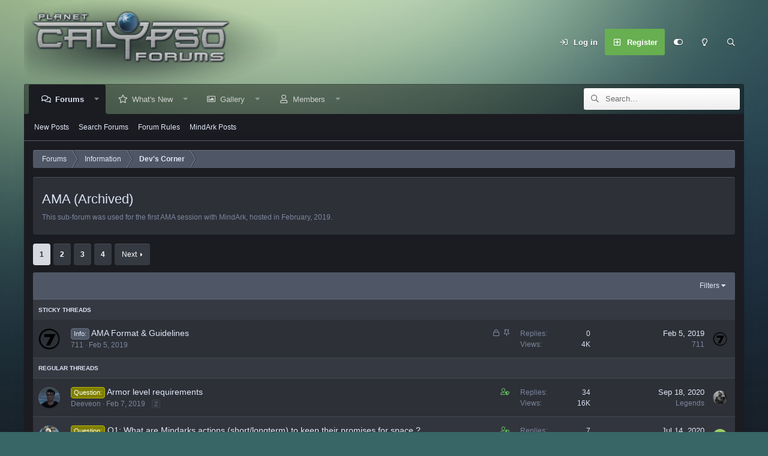

--- FILE ---
content_type: text/html; charset=utf-8
request_url: https://www.planetcalypsoforum.com/forum/index.php?forums/ama-archived.53/
body_size: 28070
content:
<!DOCTYPE html>
<html id="XF" lang="en-US" dir="LTR"
	data-app="public"
	data-template="forum_view"
	data-container-key="node-53"
	data-content-key="forum-53"
	data-logged-in="false"
	data-cookie-prefix="xf_"
	data-csrf="1769159870,44f0a0b8eb4c5473cb84a68a1bd3a4e6"
	data-style-id="9" 
	class="has-no-js template-forum_view"
	>
<head>
	<meta charset="utf-8" />
	<meta http-equiv="X-UA-Compatible" content="IE=Edge" />
	<meta name="viewport" content="width=device-width, initial-scale=1, viewport-fit=cover">

	
	
	

	<title>AMA (Archived) | PlanetCalypsoForum</title>
	
	
		<link rel="canonical" href="https://www.planetcalypsoforum.com/forum/index.php?forums/ama-archived.53/" />
	
		<link rel="alternate" type="application/rss+xml" title="RSS feed for AMA (Archived)" href="/forum/index.php?forums/ama-archived.53/index.rss" />
	
		<link rel="next" href="/forum/index.php?forums/ama-archived.53/page-2" />
	

	
		
	
	
	<meta property="og:site_name" content="PlanetCalypsoForum" />


	
	
		
	
	
	<meta property="og:type" content="website" />


	
	
		
	
	
	
		<meta property="og:title" content="AMA (Archived)" />
		<meta property="twitter:title" content="AMA (Archived)" />
	


	
	
		
	
	
	
		<meta name="description" content="This sub-forum was used for the first AMA session with MindArk, hosted in February, 2019." />
		<meta property="og:description" content="This sub-forum was used for the first AMA session with MindArk, hosted in February, 2019." />
		<meta property="twitter:description" content="This sub-forum was used for the first AMA session with MindArk, hosted in February, 2019." />
	


	
	
		
	
	
	<meta property="og:url" content="https://www.planetcalypsoforum.com/forum/index.php?forums/ama-archived.53/" />


	
	

	
		<meta name="theme-color" content="#e1e8f8" />
	

	

	
	

	


	<link rel="preload" href="/forum/styles/fonts/fa/fa-regular-400.woff2?_v=5.15.3" as="font" type="font/woff2" crossorigin="anonymous" />


	<link rel="preload" href="/forum/styles/fonts/fa/fa-solid-900.woff2?_v=5.15.3" as="font" type="font/woff2" crossorigin="anonymous" />


<link rel="preload" href="/forum/styles/fonts/fa/fa-brands-400.woff2?_v=5.15.3" as="font" type="font/woff2" crossorigin="anonymous" />

	<link rel="stylesheet" href="/forum/css.php?css=public%3Anormalize.css%2Cpublic%3Afa.css%2Cpublic%3Acore.less%2Cpublic%3Aapp.less&amp;s=9&amp;l=1&amp;d=1747734177&amp;k=8194e364e910f8ae3f513bec2bc23faf0efaeeb7" />

	<link rel="stylesheet" href="/forum/css.php?css=public%3Astructured_list.less%2Cpublic%3Aextra.less&amp;s=9&amp;l=1&amp;d=1747734177&amp;k=11978d68be917c050eb7f0d725627857bc179518" />

	
		<script src="/forum/js/xf/preamble.min.js?_v=1a55712f"></script>
	


	
		<link rel="icon" type="image/png" href="https://www.planetcalypsoforum.com/favicon.ico" sizes="32x32" />
	
	
	

	<script type='text/javascript'>
var xfhtml = document.getElementById('XF');
function applySetting(settingName, settingOn, allowToggle){
	
	// Theme editor is enabled. Check for selected toggle, otherwise apply default
		if(allowToggle === 1){
			var choice = localStorage.getItem(settingName);
			if( (choice === 'on') || (!choice && (settingOn === 1)) ){
				xfhtml.classList.add(settingName);
			}
		} else if(settingOn === 1){
			xfhtml.classList.add(settingName);
		}
	
}

applySetting('focus-mobile-navigation-bar', 1, 1);


applySetting('focus-fluid', 0, 1);


applySetting('focus-grid', 0, 1);


applySetting('focus-sidebar-sticky', 1, 1);


applySetting('focus-sidebar-flip', 0, 1);





	xfhtml.setAttribute('data-focus-bg', '2');

</script>


</head>
<body data-template="forum_view">








	
<div class='focus-width'><div class="p-pageWrapper" id="top">




   
    
    
    


    
  
    



    
    
    
    


    
    
    


    
    
    
    


    
    
    
    



<!-- Logo bar: start -->
<header class="p-header" id="header">
	<div class="p-header-inner">
		<div class="p-header-content">

			

	<!-- Logo -->
	<div class="p-header-logo p-header-logo--image">
		<a href="https://www.planetcalypsoforum.com" class='focus-logo'>
			
			
				<span class='focus-logo--image'>
	                <img src="/forum/pc_logo.png" alt="PlanetCalypsoForum"  />
	            </span>
	        
	        
		</a>
	</div>



			

    <div class='focus-ad'></div>
    
	<div class='focus-wrap-user'>

    <!-- User bar -->

		<div class="p-nav-opposite">
			<div class="p-navgroup p-account p-navgroup--guest">
				
					<a href="/forum/index.php?login/" class="p-navgroup-link p-navgroup-link--textual p-navgroup-link--logIn" data-xf-click="overlay" data-follow-redirects="on">
						<span class="p-navgroup-linkText">Log in</span>
					</a>
					
						<a href="/forum/index.php?register/" class="p-navgroup-link p-navgroup-link--textual p-navgroup-link--register" data-xf-click="overlay" data-follow-redirects="on">
							<span class="p-navgroup-linkText">Register</span>
						</a>
					
				
				
		            <a href="#" class="p-navgroup-link xenfocus-navgroup-icon" rel="nofollow" data-xf-init="tooltip" title="Customize" data-xenfocus-editor>
	                    <i class="fa--xf far fa-toggle-on" aria-hidden="true"></i>
	                </a>
	            
				
				
					<a href="/forum/index.php?misc/style&amp;style_id=7&amp;t=1769159870%2C44f0a0b8eb4c5473cb84a68a1bd3a4e6" data-xf-init="tooltip" title="Light mode" class="p-navgroup-link xenfocus-navgroup-icon">
						
							<i class="fa--xf far fa-lightbulb" aria-hidden="true"></i>
						
					</a>
				
	            
			</div>

			<div class="p-navgroup p-discovery">
				<a href="/forum/index.php?whats-new/"
					class="p-navgroup-link p-navgroup-link--iconic p-navgroup-link--whatsnew"
				   	aria-label="What&#039;s New"
					title="What&#039;s New">
					<i aria-hidden="true"></i>
					<span class="p-navgroup-linkText">What's New</span>
				</a>

				
					<a href="/forum/index.php?search/"
						class="p-navgroup-link p-navgroup-link--iconic p-navgroup-link--search"
						data-xf-click="menu"
						data-xf-key="/"
						aria-label="Search"
						aria-expanded="false"
						aria-haspopup="true"
						title="Search"
					   	data-xf-init="tooltip">
						<i aria-hidden="true"></i>
						<!-- <span class="p-navgroup-linkText">Search</span> -->
					</a>
					<div class="menu menu--structural menu--wide" data-menu="menu" aria-hidden="true">
						<form action="/forum/index.php?search/search" method="post"
							class="menu-content"
							data-xf-init="quick-search">

							<h3 class="menu-header">Search</h3>
							
							<div class="menu-row">
								
									<div class="inputGroup inputGroup--joined">
										<input type="text" class="input" name="keywords" placeholder="Search…" aria-label="Search" data-menu-autofocus="true" />
										
			<select name="constraints" class="js-quickSearch-constraint input" aria-label="Search within">
				<option value="">Everywhere</option>
<option value="{&quot;search_type&quot;:&quot;post&quot;}">Threads</option>
<option value="{&quot;search_type&quot;:&quot;post&quot;,&quot;c&quot;:{&quot;nodes&quot;:[53],&quot;child_nodes&quot;:1}}">This forum</option>

			</select>
		
									</div>
									
							</div>

							
							<div class="menu-row">
								<label class="iconic"><input type="checkbox"  name="c[title_only]" value="1" /><i aria-hidden="true"></i><span class="iconic-label">Search titles only</span></label>

							</div>
							
							<div class="menu-row">
								<div class="inputGroup">
									<span class="inputGroup-text" id="ctrl_search_menu_by_member">By:</span>
									<input type="text" class="input" name="c[users]" data-xf-init="auto-complete" placeholder="Member" aria-labelledby="ctrl_search_menu_by_member" />
								</div>
							</div>
							<div class="menu-footer">
								<span class="menu-footer-controls">
									<button type="submit" class="button--primary button button--icon button--icon--search"><span class="button-text">Search</span></button>
									<a href="/forum/index.php?search/" class="button"><span class="button-text">Advanced search…</span></a>
								</span>
							</div>

							<input type="hidden" name="_xfToken" value="1769159870,44f0a0b8eb4c5473cb84a68a1bd3a4e6" />
						</form>
					</div>
				
			</div>
		</div>

</div>
    

			
		</div>
	</div>
</header>
<!-- Logo bar: end -->


	

<!-- Secondary header: start -->

	
    
    <!-- Secondary header -->
    
	<div class="p-nav">
		<div class="p-nav-inner">
			
			<div class='focus-mobile-navigation'>
				<a class="p-nav-menuTrigger" data-xf-click="off-canvas" data-menu=".js-headerOffCanvasMenu" role="button" tabindex="0">
					<i aria-hidden="true"></i>
					<span class="p-nav-menuText">Menu</span>
				</a>
				<div class='focus-mobile-logo'>
					<a href="https://www.planetcalypsoforum.com">
						
	                        <img src="/forum/pc_logo.png" alt="PlanetCalypsoForum"  />
						
					</a>
				</div>
			</div>

			<div class='focus-wrap-user hide:desktop'>

    <!-- User bar -->

		<div class="p-nav-opposite">
			<div class="p-navgroup p-account p-navgroup--guest">
				
					<a href="/forum/index.php?login/" class="p-navgroup-link p-navgroup-link--textual p-navgroup-link--logIn" data-xf-click="overlay" data-follow-redirects="on">
						<span class="p-navgroup-linkText">Log in</span>
					</a>
					
						<a href="/forum/index.php?register/" class="p-navgroup-link p-navgroup-link--textual p-navgroup-link--register" data-xf-click="overlay" data-follow-redirects="on">
							<span class="p-navgroup-linkText">Register</span>
						</a>
					
				
				
		            <a href="#" class="p-navgroup-link xenfocus-navgroup-icon" rel="nofollow" data-xf-init="tooltip" title="Customize" data-xenfocus-editor>
	                    <i class="fa--xf far fa-toggle-on" aria-hidden="true"></i>
	                </a>
	            
				
				
					<a href="/forum/index.php?misc/style&amp;style_id=7&amp;t=1769159870%2C44f0a0b8eb4c5473cb84a68a1bd3a4e6" data-xf-init="tooltip" title="Light mode" class="p-navgroup-link xenfocus-navgroup-icon">
						
							<i class="fa--xf far fa-lightbulb" aria-hidden="true"></i>
						
					</a>
				
	            
			</div>

			<div class="p-navgroup p-discovery">
				<a href="/forum/index.php?whats-new/"
					class="p-navgroup-link p-navgroup-link--iconic p-navgroup-link--whatsnew"
				   	aria-label="What&#039;s New"
					title="What&#039;s New">
					<i aria-hidden="true"></i>
					<span class="p-navgroup-linkText">What's New</span>
				</a>

				
					<a href="/forum/index.php?search/"
						class="p-navgroup-link p-navgroup-link--iconic p-navgroup-link--search"
						data-xf-click="menu"
						data-xf-key="/"
						aria-label="Search"
						aria-expanded="false"
						aria-haspopup="true"
						title="Search"
					   	data-xf-init="tooltip">
						<i aria-hidden="true"></i>
						<!-- <span class="p-navgroup-linkText">Search</span> -->
					</a>
					<div class="menu menu--structural menu--wide" data-menu="menu" aria-hidden="true">
						<form action="/forum/index.php?search/search" method="post"
							class="menu-content"
							data-xf-init="quick-search">

							<h3 class="menu-header">Search</h3>
							
							<div class="menu-row">
								
									<div class="inputGroup inputGroup--joined">
										<input type="text" class="input" name="keywords" placeholder="Search…" aria-label="Search" data-menu-autofocus="true" />
										
			<select name="constraints" class="js-quickSearch-constraint input" aria-label="Search within">
				<option value="">Everywhere</option>
<option value="{&quot;search_type&quot;:&quot;post&quot;}">Threads</option>
<option value="{&quot;search_type&quot;:&quot;post&quot;,&quot;c&quot;:{&quot;nodes&quot;:[53],&quot;child_nodes&quot;:1}}">This forum</option>

			</select>
		
									</div>
									
							</div>

							
							<div class="menu-row">
								<label class="iconic"><input type="checkbox"  name="c[title_only]" value="1" /><i aria-hidden="true"></i><span class="iconic-label">Search titles only</span></label>

							</div>
							
							<div class="menu-row">
								<div class="inputGroup">
									<span class="inputGroup-text" id="ctrl_search_menu_by_member">By:</span>
									<input type="text" class="input" name="c[users]" data-xf-init="auto-complete" placeholder="Member" aria-labelledby="ctrl_search_menu_by_member" />
								</div>
							</div>
							<div class="menu-footer">
								<span class="menu-footer-controls">
									<button type="submit" class="button--primary button button--icon button--icon--search"><span class="button-text">Search</span></button>
									<a href="/forum/index.php?search/" class="button"><span class="button-text">Advanced search…</span></a>
								</span>
							</div>

							<input type="hidden" name="_xfToken" value="1769159870,44f0a0b8eb4c5473cb84a68a1bd3a4e6" />
						</form>
					</div>
				
			</div>
		</div>

</div>
			
    
    <!-- Navigation wrap -->
    <nav class='focus-wrap-nav'>
		<div class="p-nav-scroller hScroller" data-xf-init="h-scroller" data-auto-scroll=".p-navEl.is-selected">
			<div class="hScroller-scroll">
				<ul class="p-nav-list js-offCanvasNavSource">
				
					<li>
						
	<div class="p-navEl is-selected" data-has-children="true">
		
			<svg data-name="curve" xmlns="http://www.w3.org/2000/svg" viewBox="0 0 6 6"><path d="M0,6H6V0A6,6,0,0,1,0,6Z"></path></svg>
			<svg data-name="curve" xmlns="http://www.w3.org/2000/svg" viewBox="0 0 6 6"><path d="M6,6H0V0A6,6,0,0,0,6,6Z"></path></svg>
		
		

			
	
	<a href="/forum/index.php"
		class="p-navEl-link p-navEl-link--splitMenu "
		
		
		data-nav-id="forums">Forums</a>


			<a data-xf-key="1"
				data-xf-click="menu"
				data-menu-pos-ref="< .p-navEl"
				class="p-navEl-splitTrigger"
				role="button"
				tabindex="0"
				aria-label="Toggle expanded"
				aria-expanded="false"
				aria-haspopup="true"></a>

		
		
			<div class="menu menu--structural" data-menu="menu" aria-hidden="true">
				<div class="menu-content">
					
						
	
	
	<a href="/forum/index.php?whats-new/posts/"
		class="menu-linkRow u-indentDepth0 js-offCanvasCopy "
		
		
		data-nav-id="newPosts">New Posts</a>

	

					
						
	
	
	<a href="/forum/index.php?search/&amp;type=post"
		class="menu-linkRow u-indentDepth0 js-offCanvasCopy "
		
		
		data-nav-id="searchForums">Search Forums</a>

	

					
						
	
	
	<a href="https://www.planetcalypsoforum.com/forum/index.php?help/terms/"
		class="menu-linkRow u-indentDepth0 js-offCanvasCopy "
		
		
		data-nav-id="forum_rules">Forum Rules</a>

	

					
						
	
	
	<a href="https://www.planetcalypsoforum.com/forum/index.php?find-threads/staff"
		class="menu-linkRow u-indentDepth0 js-offCanvasCopy "
		
		
		data-nav-id="staff_posts_forum_nav">MindArk Posts</a>

	

					
				</div>
			</div>
		
	</div>

					</li>
				
					<li>
						
	<div class="p-navEl " data-has-children="true">
		
		

			
	
	<a href="/forum/index.php?whats-new/"
		class="p-navEl-link p-navEl-link--splitMenu "
		
		
		data-nav-id="whatsNew">What's New</a>


			<a data-xf-key="2"
				data-xf-click="menu"
				data-menu-pos-ref="< .p-navEl"
				class="p-navEl-splitTrigger"
				role="button"
				tabindex="0"
				aria-label="Toggle expanded"
				aria-expanded="false"
				aria-haspopup="true"></a>

		
		
			<div class="menu menu--structural" data-menu="menu" aria-hidden="true">
				<div class="menu-content">
					
						
	
	
	<a href="/forum/index.php?whats-new/posts/"
		class="menu-linkRow u-indentDepth0 js-offCanvasCopy "
		 rel="nofollow"
		
		data-nav-id="whatsNewPosts">New Posts</a>

	

					
						
	
	
	<a href="/forum/index.php?whats-new/media/"
		class="menu-linkRow u-indentDepth0 js-offCanvasCopy "
		 rel="nofollow"
		
		data-nav-id="xfmgWhatsNewNewMedia">New Gallery Images</a>

	

					
						
	
	
	<a href="/forum/index.php?whats-new/latest-activity"
		class="menu-linkRow u-indentDepth0 js-offCanvasCopy "
		 rel="nofollow"
		
		data-nav-id="latestActivity">Latest Activity</a>

	

					
						
	
	
	<a href="https://www.planetcalypsoforum.com/forum/index.php?find-threads/staff"
		class="menu-linkRow u-indentDepth0 js-offCanvasCopy "
		
		
		data-nav-id="whats_new_staff_posts">MindArk Posts</a>

	

					
				</div>
			</div>
		
	</div>

					</li>
				
					<li>
						
	<div class="p-navEl " data-has-children="true">
		
		

			
	
	<a href="/forum/index.php?media/"
		class="p-navEl-link p-navEl-link--splitMenu "
		
		
		data-nav-id="xfmg">Gallery</a>


			<a data-xf-key="3"
				data-xf-click="menu"
				data-menu-pos-ref="< .p-navEl"
				class="p-navEl-splitTrigger"
				role="button"
				tabindex="0"
				aria-label="Toggle expanded"
				aria-expanded="false"
				aria-haspopup="true"></a>

		
		
			<div class="menu menu--structural" data-menu="menu" aria-hidden="true">
				<div class="menu-content">
					
						
	
	
	<a href="/forum/index.php?whats-new/media/"
		class="menu-linkRow u-indentDepth0 js-offCanvasCopy "
		 rel="nofollow"
		
		data-nav-id="xfmgNewMedia">New Images</a>

	

					
						
	
	
	<a href="/forum/index.php?search/&amp;type=xfmg_media"
		class="menu-linkRow u-indentDepth0 js-offCanvasCopy "
		
		
		data-nav-id="xfmgSearchMedia">Search Gallery</a>

	

					
						
	
	
	<a href="/forum/index.php?whats-new/media-comments/"
		class="menu-linkRow u-indentDepth0 js-offCanvasCopy "
		 rel="nofollow"
		
		data-nav-id="xfmgNewComments">New Comments</a>

	

					
				</div>
			</div>
		
	</div>

					</li>
				
					<li>
						
	<div class="p-navEl " data-has-children="true">
		
		

			
	
	<a href="/forum/index.php?members/"
		class="p-navEl-link p-navEl-link--splitMenu "
		
		
		data-nav-id="members">Members</a>


			<a data-xf-key="4"
				data-xf-click="menu"
				data-menu-pos-ref="< .p-navEl"
				class="p-navEl-splitTrigger"
				role="button"
				tabindex="0"
				aria-label="Toggle expanded"
				aria-expanded="false"
				aria-haspopup="true"></a>

		
		
			<div class="menu menu--structural" data-menu="menu" aria-hidden="true">
				<div class="menu-content">
					
						
	
	
	<a href="/forum/index.php?members/list/"
		class="menu-linkRow u-indentDepth0 js-offCanvasCopy "
		
		
		data-nav-id="registeredMembers">Registered Members</a>

	

					
						
	
	
	<a href="/forum/index.php?online/"
		class="menu-linkRow u-indentDepth0 js-offCanvasCopy "
		
		
		data-nav-id="currentVisitors">Current Visitors</a>

	

					
						
	
	
	<a href="/forum/index.php?whats-new/profile-posts/"
		class="menu-linkRow u-indentDepth0 js-offCanvasCopy "
		 rel="nofollow"
		
		data-nav-id="newProfilePosts">New Profile Posts</a>

	

					
				</div>
			</div>
		
	</div>

					</li>
				
				</ul>
			</div>
		</div>
	</nav>
    

			
	<div class='focus-wrap-search'>
	
		
			<form action="/forum/index.php?search/search" method="post">
	        
	        <!-- Search -->
			<div class='focus-search'>	
				
				<div class='focus-search-flex'>
					<input name="keywords" placeholder="Search…" aria-label="Search" data-menu-autofocus="true" type="text" />
					<div class='focus-search-prefix'><i class="fa--xf far fa-search" aria-hidden="true"></i></div>
				</div>
				
			</div>
			
			
				<div class="focus-search-menu">

					
					
						<div class="menu-row">
							
			<select name="constraints" class="js-quickSearch-constraint input" aria-label="Search within">
				<option value="">Everywhere</option>
<option value="{&quot;search_type&quot;:&quot;post&quot;}">Threads</option>
<option value="{&quot;search_type&quot;:&quot;post&quot;,&quot;c&quot;:{&quot;nodes&quot;:[53],&quot;child_nodes&quot;:1}}">This forum</option>

			</select>
		
						</div>
					

					
					<div class="menu-row">
						<label class="iconic"><input type="checkbox"  name="c[title_only]" value="1" /><i aria-hidden="true"></i><span class="iconic-label">Search titles only</span></label>

					</div>
					
					<div class="menu-row">
						<div class="inputGroup">
							<span class="inputGroup-text">By:</span>
							<input type="text" class="input" name="c[users]" data-xf-init="auto-complete" placeholder="Member" aria-labelledby="ctrl_search_menu_by_member" />
						</div>
					</div>
					<div class="menu-footer">
						<span class="menu-footer-controls">
							<a href="/forum/index.php?search/" class="button"><span class="button-text">Filters</span></a>
							<button type="submit" class="button--primary button button--icon button--icon--search"><span class="button-text">Search</span></button>
						</span>
					</div>

				</div>
			

			<input type="hidden" name="_xfToken" value="1769159870,44f0a0b8eb4c5473cb84a68a1bd3a4e6" />

			</form>
		

	</div>


		</div>
	</div>
    

	
    <!-- Sub navigation -->
	
		<div class="p-sectionLinks">
			<div class="p-sectionLinks-inner hScroller" data-xf-init="h-scroller">
				<div class="hScroller-scroll">
					<ul class="p-sectionLinks-list">
					
						<li>
							
	<div class="p-navEl " >
		
		

			
	
	<a href="/forum/index.php?whats-new/posts/"
		class="p-navEl-link "
		
		data-xf-key="alt+1"
		data-nav-id="newPosts">New Posts</a>


			

		
		
	</div>

						</li>
					
						<li>
							
	<div class="p-navEl " >
		
		

			
	
	<a href="/forum/index.php?search/&amp;type=post"
		class="p-navEl-link "
		
		data-xf-key="alt+2"
		data-nav-id="searchForums">Search Forums</a>


			

		
		
	</div>

						</li>
					
						<li>
							
	<div class="p-navEl " >
		
		

			
	
	<a href="https://www.planetcalypsoforum.com/forum/index.php?help/terms/"
		class="p-navEl-link "
		
		data-xf-key="alt+3"
		data-nav-id="forum_rules">Forum Rules</a>


			

		
		
	</div>

						</li>
					
						<li>
							
	<div class="p-navEl " >
		
		

			
	
	<a href="https://www.planetcalypsoforum.com/forum/index.php?find-threads/staff"
		class="p-navEl-link "
		
		data-xf-key="alt+4"
		data-nav-id="staff_posts_forum_nav">MindArk Posts</a>


			

		
		
	</div>

						</li>
					
					</ul>
				</div>
			</div>
		</div>
	


<!-- Secondary header: end -->

<div class='focus-content'>

<div class="p-body">
	<div class="p-body-inner">
		<!--XF:EXTRA_OUTPUT-->
        
        <!-- Staff bar: start -->
        
        
        


        
		

		

		
		
        
	        <div class='focus-breadcrumb'>
				
					

	
	
	
		<div class="p-breadcrumbs-wrap ">
			<ul class="p-breadcrumbs " itemscope itemtype="https://schema.org/BreadcrumbList">
				
					

					

					
						
						
	<li itemprop="itemListElement" itemscope itemtype="https://schema.org/ListItem">
		<a href="/forum/index.php" itemprop="item">
			<span itemprop="name">Forums</span>
		</a>
		<meta itemprop="position" content="1" />
	</li>

					
					
						
						
	<li itemprop="itemListElement" itemscope itemtype="https://schema.org/ListItem">
		<a href="/forum/index.php#information.5" itemprop="item">
			<span itemprop="name">Information</span>
		</a>
		<meta itemprop="position" content="2" />
	</li>

					
						
						
	<li itemprop="itemListElement" itemscope itemtype="https://schema.org/ListItem">
		<a href="/forum/index.php?forums/devs-corner.52/" itemprop="item">
			<span itemprop="name">Dev&#039;s Corner</span>
		</a>
		<meta itemprop="position" content="3" />
	</li>

					

				
			</ul>
		</div>
	

				
				
			</div>
		

        
            
		

		
	<noscript class="js-jsWarning"><div class="blockMessage blockMessage--important blockMessage--iconic u-noJsOnly">JavaScript is disabled. For a better experience, please enable JavaScript in your browser before proceeding.</div></noscript>

		
	<div class="blockMessage blockMessage--important blockMessage--iconic js-browserWarning" style="display: none">You are using an out of date browser. It  may not display this or other websites correctly.<br />You should upgrade or use an <a href="https://www.google.com/chrome/" target="_blank" rel="noopener">alternative browser</a>.</div>


		
			<div class="p-body-header">
			
				
					<div class="p-title ">
					
						
							<h1 class="p-title-value">AMA (Archived)</h1>
						
						
					
					</div>
				

				
					<div class="p-description">This sub-forum was used for the first AMA session with MindArk, hosted in February, 2019.</div>
				
			
			</div>
		

		<div class="p-body-main  ">
			

			<div class="p-body-content">
				
				<div class="p-body-pageContent">







	
	
	






	

	
		
	

















	



<div class="block " data-xf-init="" data-type="thread" data-href="/forum/index.php?inline-mod/">

	<div class="block-outer"><div class="block-outer-main"><nav class="pageNavWrapper pageNavWrapper--mixed ">



<div class="pageNav  ">
	

	<ul class="pageNav-main">
		

	
		<li class="pageNav-page pageNav-page--current "><a href="/forum/index.php?forums/ama-archived.53/">1</a></li>
	


		

		
			

	
		<li class="pageNav-page pageNav-page--later"><a href="/forum/index.php?forums/ama-archived.53/page-2">2</a></li>
	

		
			

	
		<li class="pageNav-page pageNav-page--later"><a href="/forum/index.php?forums/ama-archived.53/page-3">3</a></li>
	

		

		

		

	
		<li class="pageNav-page "><a href="/forum/index.php?forums/ama-archived.53/page-4">4</a></li>
	

	</ul>

	
		<a href="/forum/index.php?forums/ama-archived.53/page-2" class="pageNav-jump pageNav-jump--next">Next</a>
	
</div>

<div class="pageNavSimple">
	

	<a class="pageNavSimple-el pageNavSimple-el--current"
		data-xf-init="tooltip" title="Go to page"
		data-xf-click="menu" role="button" tabindex="0" aria-expanded="false" aria-haspopup="true">
		1 of 4
	</a>
	

	<div class="menu menu--pageJump" data-menu="menu" aria-hidden="true">
		<div class="menu-content">
			<h4 class="menu-header">Go to page</h4>
			<div class="menu-row" data-xf-init="page-jump" data-page-url="/forum/index.php?forums/ama-archived.53/page-%page%">
				<div class="inputGroup inputGroup--numbers">
					<div class="inputGroup inputGroup--numbers inputNumber" data-xf-init="number-box"><input type="number" pattern="\d*" class="input input--number js-numberBoxTextInput input input--numberNarrow js-pageJumpPage" value="1"  min="1" max="4" step="1" required="required" data-menu-autofocus="true" /></div>
					<span class="inputGroup-text"><button type="button" class="js-pageJumpGo button"><span class="button-text">Go</span></button></span>
				</div>
			</div>
		</div>
	</div>


	
		<a href="/forum/index.php?forums/ama-archived.53/page-2" class="pageNavSimple-el pageNavSimple-el--next">
			Next <i aria-hidden="true"></i>
		</a>
		<a href="/forum/index.php?forums/ama-archived.53/page-4"
			class="pageNavSimple-el pageNavSimple-el--last"
			data-xf-init="tooltip" title="Last">
			<i aria-hidden="true"></i> <span class="u-srOnly">Last</span>
		</a>
	
</div>

</nav>



</div></div>

	<div class="block-container">

		
			<div class="block-filterBar">
				<div class="filterBar">
					

					<a class="filterBar-menuTrigger" data-xf-click="menu" role="button" tabindex="0" aria-expanded="false" aria-haspopup="true">Filters</a>
					<div class="menu menu--wide" data-menu="menu" aria-hidden="true"
						data-href="/forum/index.php?forums/ama-archived.53/filters"
						data-load-target=".js-filterMenuBody">
						<div class="menu-content">
							<h4 class="menu-header">Show only:</h4>
							<div class="js-filterMenuBody">
								<div class="menu-row">Loading…</div>
							</div>
						</div>
					</div>
				</div>
			</div>
		

		

		<div class="block-body">
			
				<div class="structItemContainer">


					
						
							<div class="structItemContainer-group structItemContainer-group--sticky">
								
									

	

	<div class="structItem structItem--thread is-prefix8 js-inlineModContainer js-threadListItem-265008" data-author="711">

	
		<div class="structItem-cell structItem-cell--icon">
			<div class="structItem-iconContainer">
				<a href="/forum/index.php?members/711.8734/" class="avatar avatar--s" data-user-id="8734" data-xf-init="member-tooltip">
			<img src="/forum/data/avatars/s/8/8734.jpg?1594317209" srcset="/forum/data/avatars/m/8/8734.jpg?1594317209 2x" alt="711" class="avatar-u8734-s" width="48" height="48" loading="lazy" /> 
		</a>
				
			</div>
		</div>
	

	
		<div class="structItem-cell structItem-cell--main" data-xf-init="touch-proxy">
			
				<ul class="structItem-statuses">
				
				
					
					
					
					
					
						<li>
							<i class="structItem-status structItem-status--locked" aria-hidden="true" title="Locked"></i>
							<span class="u-srOnly">Locked</span>
						</li>
					

					
						
							<li>
								<i class="structItem-status structItem-status--sticky" aria-hidden="true" title="Sticky"></i>
								<span class="u-srOnly">Sticky</span>
							</li>
						
					

					
					


					
					
						
							
						
					
				
				
				</ul>
			

			<div class="structItem-title">
				
				
					
						<a href="/forum/index.php?forums/ama-archived.53/&amp;prefix_id=8" class="labelLink" rel="nofollow"><span class="label label--primary" dir="auto">Info:</span></a>
					
				
				<a href="/forum/index.php?threads/ama-format-guidelines.265008/" class="" data-tp-primary="on" data-xf-init="preview-tooltip" data-preview-url="/forum/index.php?threads/ama-format-guidelines.265008/preview">AMA Format &amp; Guidelines</a>
			</div>

			<div class="structItem-minor">
				

				
					<ul class="structItem-parts">
						<li><a href="/forum/index.php?members/711.8734/" class="username " dir="auto" data-user-id="8734" data-xf-init="member-tooltip"><span class="username--moderator username--admin">711</span></a></li>
						<li class="structItem-startDate"><a href="/forum/index.php?threads/ama-format-guidelines.265008/" rel="nofollow"><time  class="u-dt" dir="auto" datetime="2019-02-05T16:01:25+0000" data-time="1549382485" data-date-string="Feb 5, 2019" data-time-string="4:01 PM" title="Feb 5, 2019 at 4:01 PM">Feb 5, 2019</time></a></li>
						
					</ul>

					
				
			</div>
		</div>
	

	
		<div class="structItem-cell structItem-cell--meta" title="First message reaction score: 0">
			<dl class="pairs pairs--justified">
				<dt>Replies</dt>
				<dd>0</dd>
			</dl>
			<dl class="pairs pairs--justified structItem-minor">
				<dt>Views</dt>
				<dd>4K</dd>
			</dl>
		</div>
	

	
		<div class="structItem-cell structItem-cell--latest">
			
				<a href="/forum/index.php?threads/ama-format-guidelines.265008/latest" rel="nofollow"><time  class="structItem-latestDate u-dt" dir="auto" datetime="2019-02-05T16:01:25+0000" data-time="1549382485" data-date-string="Feb 5, 2019" data-time-string="4:01 PM" title="Feb 5, 2019 at 4:01 PM">Feb 5, 2019</time></a>
				<div class="structItem-minor">
					
						<a href="/forum/index.php?members/711.8734/" class="username " dir="auto" data-user-id="8734" data-xf-init="member-tooltip"><span class="username--moderator username--admin">711</span></a>
					
				</div>
			
		</div>
	

	
		<div class="structItem-cell structItem-cell--icon structItem-cell--iconEnd">
			<div class="structItem-iconContainer">
				
					<a href="/forum/index.php?members/711.8734/" class="avatar avatar--xxs" data-user-id="8734" data-xf-init="member-tooltip">
			<img src="/forum/data/avatars/s/8/8734.jpg?1594317209"  alt="711" class="avatar-u8734-s" width="48" height="48" loading="lazy" /> 
		</a>
				
			</div>
		</div>
	

	</div>

								
							</div>

							
						

						<div class="structItemContainer-group js-threadList">
							
								
									

	

	<div class="structItem structItem--thread is-prefix12 thstafftracker-has-staff-post js-inlineModContainer js-threadListItem-265129" data-author="Deeveon">

	
		<div class="structItem-cell structItem-cell--icon">
			<div class="structItem-iconContainer">
				<a href="/forum/index.php?members/deeveon.14955/" class="avatar avatar--s" data-user-id="14955" data-xf-init="member-tooltip">
			<img src="/forum/data/avatars/s/14/14955.jpg?1594266197"  alt="Deeveon" class="avatar-u14955-s" width="48" height="48" loading="lazy" /> 
		</a>
				
			</div>
		</div>
	

	
		<div class="structItem-cell structItem-cell--main" data-xf-init="touch-proxy">
			
				<ul class="structItem-statuses">
				
				
					
					
					
					
					

					
						
					

					
					
	<li>
		<i class="structItem-status structItem-status--staffPost"
		   aria-hidden="true" title="Thread contains 1 MindArk post(s)."></i>
		<span class="u-srOnly">
			Thread contains 1 MindArk post(s).
		</span>
	</li>



					
					
						
							
						
					
				
				
				</ul>
			

			<div class="structItem-title">
				
				
					
						<a href="/forum/index.php?forums/ama-archived.53/&amp;prefix_id=12" class="labelLink" rel="nofollow"><span class="label label--olive" dir="auto">Question:</span></a>
					
				
				<a href="/forum/index.php?threads/armor-level-requirements.265129/" class="" data-tp-primary="on" data-xf-init="preview-tooltip" data-preview-url="/forum/index.php?threads/armor-level-requirements.265129/preview">Armor level requirements</a>
			</div>

			<div class="structItem-minor">
				

				
					<ul class="structItem-parts">
						<li><a href="/forum/index.php?members/deeveon.14955/" class="username " dir="auto" data-user-id="14955" data-xf-init="member-tooltip">Deeveon</a></li>
						<li class="structItem-startDate"><a href="/forum/index.php?threads/armor-level-requirements.265129/" rel="nofollow"><time  class="u-dt" dir="auto" datetime="2019-02-07T07:00:34+0000" data-time="1549522834" data-date-string="Feb 7, 2019" data-time-string="7:00 AM" title="Feb 7, 2019 at 7:00 AM">Feb 7, 2019</time></a></li>
						
					</ul>

					
						<span class="structItem-pageJump">
						
							<a href="/forum/index.php?threads/armor-level-requirements.265129/page-2">2</a>
						
						</span>
					
				
			</div>
		</div>
	

	
		<div class="structItem-cell structItem-cell--meta" title="First message reaction score: 3">
			<dl class="pairs pairs--justified">
				<dt>Replies</dt>
				<dd>34</dd>
			</dl>
			<dl class="pairs pairs--justified structItem-minor">
				<dt>Views</dt>
				<dd>16K</dd>
			</dl>
		</div>
	

	
		<div class="structItem-cell structItem-cell--latest">
			
				<a href="/forum/index.php?threads/armor-level-requirements.265129/latest" rel="nofollow"><time  class="structItem-latestDate u-dt" dir="auto" datetime="2020-09-18T19:17:16+0100" data-time="1600453036" data-date-string="Sep 18, 2020" data-time-string="7:17 PM" title="Sep 18, 2020 at 7:17 PM">Sep 18, 2020</time></a>
				<div class="structItem-minor">
					
						<a href="/forum/index.php?members/legends.11057/" class="username " dir="auto" data-user-id="11057" data-xf-init="member-tooltip">Legends</a>
					
				</div>
			
		</div>
	

	
		<div class="structItem-cell structItem-cell--icon structItem-cell--iconEnd">
			<div class="structItem-iconContainer">
				
					<a href="/forum/index.php?members/legends.11057/" class="avatar avatar--xxs" data-user-id="11057" data-xf-init="member-tooltip">
			<img src="/forum/data/avatars/s/11/11057.jpg?1698734024"  alt="Legends" class="avatar-u11057-s" width="48" height="48" loading="lazy" /> 
		</a>
				
			</div>
		</div>
	

	</div>

								
									

	

	<div class="structItem structItem--thread is-prefix12 thstafftracker-has-staff-post js-inlineModContainer js-threadListItem-265047" data-author="John B Knight">

	
		<div class="structItem-cell structItem-cell--icon">
			<div class="structItem-iconContainer">
				<a href="/forum/index.php?members/john-b-knight.15026/" class="avatar avatar--s" data-user-id="15026" data-xf-init="member-tooltip">
			<img src="/forum/data/avatars/s/15/15026.jpg?1594266197"  alt="John B Knight" class="avatar-u15026-s" width="48" height="48" loading="lazy" /> 
		</a>
				
			</div>
		</div>
	

	
		<div class="structItem-cell structItem-cell--main" data-xf-init="touch-proxy">
			
				<ul class="structItem-statuses">
				
				
					
					
					
					
					

					
						
					

					
					
	<li>
		<i class="structItem-status structItem-status--staffPost"
		   aria-hidden="true" title="Thread contains 1 MindArk post(s)."></i>
		<span class="u-srOnly">
			Thread contains 1 MindArk post(s).
		</span>
	</li>



					
					
						
							
						
					
				
				
				</ul>
			

			<div class="structItem-title">
				
				
					
						<a href="/forum/index.php?forums/ama-archived.53/&amp;prefix_id=12" class="labelLink" rel="nofollow"><span class="label label--olive" dir="auto">Question:</span></a>
					
				
				<a href="/forum/index.php?threads/q1-what-are-mindarks-actions-short-longterm-to-keep-their-promises-for-space.265047/" class="" data-tp-primary="on" data-xf-init="preview-tooltip" data-preview-url="/forum/index.php?threads/q1-what-are-mindarks-actions-short-longterm-to-keep-their-promises-for-space.265047/preview">Q1: What are Mindarks actions (short/longterm) to keep their promises for space ?</a>
			</div>

			<div class="structItem-minor">
				

				
					<ul class="structItem-parts">
						<li><a href="/forum/index.php?members/john-b-knight.15026/" class="username " dir="auto" data-user-id="15026" data-xf-init="member-tooltip">John B Knight</a></li>
						<li class="structItem-startDate"><a href="/forum/index.php?threads/q1-what-are-mindarks-actions-short-longterm-to-keep-their-promises-for-space.265047/" rel="nofollow"><time  class="u-dt" dir="auto" datetime="2019-02-06T12:42:24+0000" data-time="1549456944" data-date-string="Feb 6, 2019" data-time-string="12:42 PM" title="Feb 6, 2019 at 12:42 PM">Feb 6, 2019</time></a></li>
						
					</ul>

					
				
			</div>
		</div>
	

	
		<div class="structItem-cell structItem-cell--meta" title="First message reaction score: 2">
			<dl class="pairs pairs--justified">
				<dt>Replies</dt>
				<dd>7</dd>
			</dl>
			<dl class="pairs pairs--justified structItem-minor">
				<dt>Views</dt>
				<dd>4K</dd>
			</dl>
		</div>
	

	
		<div class="structItem-cell structItem-cell--latest">
			
				<a href="/forum/index.php?threads/q1-what-are-mindarks-actions-short-longterm-to-keep-their-promises-for-space.265047/latest" rel="nofollow"><time  class="structItem-latestDate u-dt" dir="auto" datetime="2020-07-14T15:56:20+0100" data-time="1594738580" data-date-string="Jul 14, 2020" data-time-string="3:56 PM" title="Jul 14, 2020 at 3:56 PM">Jul 14, 2020</time></a>
				<div class="structItem-minor">
					
						<span class="username " dir="auto" data-user-id="0">Deleted member 55358</span>
					
				</div>
			
		</div>
	

	
		<div class="structItem-cell structItem-cell--icon structItem-cell--iconEnd">
			<div class="structItem-iconContainer">
				
					<span class="avatar avatar--xxs avatar--default avatar--default--dynamic" data-user-id="0" style="background-color: #99cc66; color: #406020" title="Deleted member 55358">
			<span class="avatar-u0-s" role="img" aria-label="Deleted member 55358">D</span> 
		</span>
				
			</div>
		</div>
	

	</div>

								
									

	

	<div class="structItem structItem--thread thstafftracker-has-staff-post js-inlineModContainer js-threadListItem-265039" data-author="San">

	
		<div class="structItem-cell structItem-cell--icon">
			<div class="structItem-iconContainer">
				<a href="/forum/index.php?members/san.15564/" class="avatar avatar--s" data-user-id="15564" data-xf-init="member-tooltip">
			<img src="/forum/data/avatars/s/15/15564.jpg?1604341678" srcset="/forum/data/avatars/m/15/15564.jpg?1604341678 2x" alt="San" class="avatar-u15564-s" width="48" height="48" loading="lazy" /> 
		</a>
				
			</div>
		</div>
	

	
		<div class="structItem-cell structItem-cell--main" data-xf-init="touch-proxy">
			
				<ul class="structItem-statuses">
				
				
					
					
					
					
					

					
						
					

					
					
	<li>
		<i class="structItem-status structItem-status--staffPost"
		   aria-hidden="true" title="Thread contains 1 MindArk post(s)."></i>
		<span class="u-srOnly">
			Thread contains 1 MindArk post(s).
		</span>
	</li>



					
					
						
							
						
					
				
				
				</ul>
			

			<div class="structItem-title">
				
				
				<a href="/forum/index.php?threads/sans-q2-explosive-projectile-crafting.265039/" class="" data-tp-primary="on" data-xf-init="preview-tooltip" data-preview-url="/forum/index.php?threads/sans-q2-explosive-projectile-crafting.265039/preview">San&#039;s Q2: Explosive Projectile Crafting</a>
			</div>

			<div class="structItem-minor">
				

				
					<ul class="structItem-parts">
						<li><a href="/forum/index.php?members/san.15564/" class="username " dir="auto" data-user-id="15564" data-xf-init="member-tooltip">San</a></li>
						<li class="structItem-startDate"><a href="/forum/index.php?threads/sans-q2-explosive-projectile-crafting.265039/" rel="nofollow"><time  class="u-dt" dir="auto" datetime="2019-02-06T07:46:05+0000" data-time="1549439165" data-date-string="Feb 6, 2019" data-time-string="7:46 AM" title="Feb 6, 2019 at 7:46 AM">Feb 6, 2019</time></a></li>
						
					</ul>

					
						<span class="structItem-pageJump">
						
							<a href="/forum/index.php?threads/sans-q2-explosive-projectile-crafting.265039/page-2">2</a>
						
						</span>
					
				
			</div>
		</div>
	

	
		<div class="structItem-cell structItem-cell--meta" title="First message reaction score: 4">
			<dl class="pairs pairs--justified">
				<dt>Replies</dt>
				<dd>50</dd>
			</dl>
			<dl class="pairs pairs--justified structItem-minor">
				<dt>Views</dt>
				<dd>21K</dd>
			</dl>
		</div>
	

	
		<div class="structItem-cell structItem-cell--latest">
			
				<a href="/forum/index.php?threads/sans-q2-explosive-projectile-crafting.265039/latest" rel="nofollow"><time  class="structItem-latestDate u-dt" dir="auto" datetime="2020-05-29T08:05:57+0100" data-time="1590735957" data-date-string="May 29, 2020" data-time-string="8:05 AM" title="May 29, 2020 at 8:05 AM">May 29, 2020</time></a>
				<div class="structItem-minor">
					
						<a href="/forum/index.php?members/gxb.62534/" class="username " dir="auto" data-user-id="62534" data-xf-init="member-tooltip">GxB</a>
					
				</div>
			
		</div>
	

	
		<div class="structItem-cell structItem-cell--icon structItem-cell--iconEnd">
			<div class="structItem-iconContainer">
				
					<a href="/forum/index.php?members/gxb.62534/" class="avatar avatar--xxs avatar--default avatar--default--dynamic" data-user-id="62534" data-xf-init="member-tooltip" style="background-color: #ded3d3; color: #936c6c">
			<span class="avatar-u62534-s" role="img" aria-label="GxB">G</span> 
		</a>
				
			</div>
		</div>
	

	</div>

								
									

	

	<div class="structItem structItem--thread is-prefix12 thstafftracker-has-staff-post js-inlineModContainer js-threadListItem-264973" data-author="mastermesh">

	
		<div class="structItem-cell structItem-cell--icon">
			<div class="structItem-iconContainer">
				<a href="/forum/index.php?members/mastermesh.13149/" class="avatar avatar--s" data-user-id="13149" data-xf-init="member-tooltip">
			<img src="/forum/data/avatars/s/13/13149.jpg?1594266197"  alt="mastermesh" class="avatar-u13149-s" width="48" height="48" loading="lazy" /> 
		</a>
				
			</div>
		</div>
	

	
		<div class="structItem-cell structItem-cell--main" data-xf-init="touch-proxy">
			
				<ul class="structItem-statuses">
				
				
					
					
					
					
					

					
						
					

					
					
	<li>
		<i class="structItem-status structItem-status--staffPost"
		   aria-hidden="true" title="Thread contains 1 MindArk post(s)."></i>
		<span class="u-srOnly">
			Thread contains 1 MindArk post(s).
		</span>
	</li>



					
					
						
							
						
					
				
				
				</ul>
			

			<div class="structItem-title">
				
				
					
						<a href="/forum/index.php?forums/ama-archived.53/&amp;prefix_id=12" class="labelLink" rel="nofollow"><span class="label label--olive" dir="auto">Question:</span></a>
					
				
				<a href="/forum/index.php?threads/marias-first-question-when-will-you-allow-paypal-withdrawals-to-become-a-full-time-thing.264973/" class="" data-tp-primary="on" data-xf-init="preview-tooltip" data-preview-url="/forum/index.php?threads/marias-first-question-when-will-you-allow-paypal-withdrawals-to-become-a-full-time-thing.264973/preview">Maria&#039;s First Question - When will you allow Paypal Withdrawals to become a full time thing?</a>
			</div>

			<div class="structItem-minor">
				

				
					<ul class="structItem-parts">
						<li><a href="/forum/index.php?members/mastermesh.13149/" class="username " dir="auto" data-user-id="13149" data-xf-init="member-tooltip">mastermesh</a></li>
						<li class="structItem-startDate"><a href="/forum/index.php?threads/marias-first-question-when-will-you-allow-paypal-withdrawals-to-become-a-full-time-thing.264973/" rel="nofollow"><time  class="u-dt" dir="auto" datetime="2019-02-04T22:52:42+0000" data-time="1549320762" data-date-string="Feb 4, 2019" data-time-string="10:52 PM" title="Feb 4, 2019 at 10:52 PM">Feb 4, 2019</time></a></li>
						
					</ul>

					
				
			</div>
		</div>
	

	
		<div class="structItem-cell structItem-cell--meta" title="First message reaction score: 0">
			<dl class="pairs pairs--justified">
				<dt>Replies</dt>
				<dd>5</dd>
			</dl>
			<dl class="pairs pairs--justified structItem-minor">
				<dt>Views</dt>
				<dd>5K</dd>
			</dl>
		</div>
	

	
		<div class="structItem-cell structItem-cell--latest">
			
				<a href="/forum/index.php?threads/marias-first-question-when-will-you-allow-paypal-withdrawals-to-become-a-full-time-thing.264973/latest" rel="nofollow"><time  class="structItem-latestDate u-dt" dir="auto" datetime="2019-10-25T00:22:16+0100" data-time="1571959336" data-date-string="Oct 25, 2019" data-time-string="12:22 AM" title="Oct 25, 2019 at 12:22 AM">Oct 25, 2019</time></a>
				<div class="structItem-minor">
					
						<a href="/forum/index.php?members/mastermesh.13149/" class="username " dir="auto" data-user-id="13149" data-xf-init="member-tooltip">mastermesh</a>
					
				</div>
			
		</div>
	

	
		<div class="structItem-cell structItem-cell--icon structItem-cell--iconEnd">
			<div class="structItem-iconContainer">
				
					<a href="/forum/index.php?members/mastermesh.13149/" class="avatar avatar--xxs" data-user-id="13149" data-xf-init="member-tooltip">
			<img src="/forum/data/avatars/s/13/13149.jpg?1594266197"  alt="mastermesh" class="avatar-u13149-s" width="48" height="48" loading="lazy" /> 
		</a>
				
			</div>
		</div>
	

	</div>

								
									

	

	<div class="structItem structItem--thread thstafftracker-has-staff-post js-inlineModContainer js-threadListItem-264955" data-author="Yquem">

	
		<div class="structItem-cell structItem-cell--icon">
			<div class="structItem-iconContainer">
				<a href="/forum/index.php?members/yquem.2454/" class="avatar avatar--s" data-user-id="2454" data-xf-init="member-tooltip">
			<img src="/forum/data/avatars/s/2/2454.jpg?1594266197"  alt="Yquem" class="avatar-u2454-s" width="48" height="48" loading="lazy" /> 
		</a>
				
			</div>
		</div>
	

	
		<div class="structItem-cell structItem-cell--main" data-xf-init="touch-proxy">
			
				<ul class="structItem-statuses">
				
				
					
					
					
					
					

					
						
					

					
					
	<li>
		<i class="structItem-status structItem-status--staffPost"
		   aria-hidden="true" title="Thread contains 1 MindArk post(s)."></i>
		<span class="u-srOnly">
			Thread contains 1 MindArk post(s).
		</span>
	</li>



					
					
						
							
						
					
				
				
				</ul>
			

			<div class="structItem-title">
				
				
				<a href="/forum/index.php?threads/faster-withdrawal-time.264955/" class="" data-tp-primary="on" data-xf-init="preview-tooltip" data-preview-url="/forum/index.php?threads/faster-withdrawal-time.264955/preview">Faster withdrawal time?</a>
			</div>

			<div class="structItem-minor">
				

				
					<ul class="structItem-parts">
						<li><a href="/forum/index.php?members/yquem.2454/" class="username " dir="auto" data-user-id="2454" data-xf-init="member-tooltip">Yquem</a></li>
						<li class="structItem-startDate"><a href="/forum/index.php?threads/faster-withdrawal-time.264955/" rel="nofollow"><time  class="u-dt" dir="auto" datetime="2019-02-04T20:43:30+0000" data-time="1549313010" data-date-string="Feb 4, 2019" data-time-string="8:43 PM" title="Feb 4, 2019 at 8:43 PM">Feb 4, 2019</time></a></li>
						
					</ul>

					
				
			</div>
		</div>
	

	
		<div class="structItem-cell structItem-cell--meta" title="First message reaction score: 4">
			<dl class="pairs pairs--justified">
				<dt>Replies</dt>
				<dd>20</dd>
			</dl>
			<dl class="pairs pairs--justified structItem-minor">
				<dt>Views</dt>
				<dd>9K</dd>
			</dl>
		</div>
	

	
		<div class="structItem-cell structItem-cell--latest">
			
				<a href="/forum/index.php?threads/faster-withdrawal-time.264955/latest" rel="nofollow"><time  class="structItem-latestDate u-dt" dir="auto" datetime="2019-10-03T05:22:23+0100" data-time="1570076543" data-date-string="Oct 3, 2019" data-time-string="5:22 AM" title="Oct 3, 2019 at 5:22 AM">Oct 3, 2019</time></a>
				<div class="structItem-minor">
					
						<a href="/forum/index.php?members/captain-jack.35434/" class="username " dir="auto" data-user-id="35434" data-xf-init="member-tooltip">Captain Jack</a>
					
				</div>
			
		</div>
	

	
		<div class="structItem-cell structItem-cell--icon structItem-cell--iconEnd">
			<div class="structItem-iconContainer">
				
					<a href="/forum/index.php?members/captain-jack.35434/" class="avatar avatar--xxs" data-user-id="35434" data-xf-init="member-tooltip">
			<img src="/forum/data/avatars/s/35/35434.jpg?1594266197"  alt="Captain Jack" class="avatar-u35434-s" width="48" height="48" loading="lazy" /> 
		</a>
				
			</div>
		</div>
	

	</div>

								
									

	

	<div class="structItem structItem--thread thstafftracker-has-staff-post js-inlineModContainer js-threadListItem-265133" data-author="Gisela Dawes">

	
		<div class="structItem-cell structItem-cell--icon">
			<div class="structItem-iconContainer">
				<a href="/forum/index.php?members/gisela-dawes.53002/" class="avatar avatar--s" data-user-id="53002" data-xf-init="member-tooltip">
			<img src="/forum/data/avatars/s/53/53002.jpg?1594266197"  alt="Gisela Dawes" class="avatar-u53002-s" width="48" height="48" loading="lazy" /> 
		</a>
				
			</div>
		</div>
	

	
		<div class="structItem-cell structItem-cell--main" data-xf-init="touch-proxy">
			
				<ul class="structItem-statuses">
				
				
					
					
					
					
					

					
						
					

					
					
	<li>
		<i class="structItem-status structItem-status--staffPost"
		   aria-hidden="true" title="Thread contains 1 MindArk post(s)."></i>
		<span class="u-srOnly">
			Thread contains 1 MindArk post(s).
		</span>
	</li>



					
					
						
							
						
					
				
				
				</ul>
			

			<div class="structItem-title">
				
				
				<a href="/forum/index.php?threads/spaceships.265133/" class="" data-tp-primary="on" data-xf-init="preview-tooltip" data-preview-url="/forum/index.php?threads/spaceships.265133/preview">Spaceships</a>
			</div>

			<div class="structItem-minor">
				

				
					<ul class="structItem-parts">
						<li><a href="/forum/index.php?members/gisela-dawes.53002/" class="username " dir="auto" data-user-id="53002" data-xf-init="member-tooltip">Gisela Dawes</a></li>
						<li class="structItem-startDate"><a href="/forum/index.php?threads/spaceships.265133/" rel="nofollow"><time  class="u-dt" dir="auto" datetime="2019-02-07T07:47:07+0000" data-time="1549525627" data-date-string="Feb 7, 2019" data-time-string="7:47 AM" title="Feb 7, 2019 at 7:47 AM">Feb 7, 2019</time></a></li>
						
					</ul>

					
				
			</div>
		</div>
	

	
		<div class="structItem-cell structItem-cell--meta" title="First message reaction score: 1">
			<dl class="pairs pairs--justified">
				<dt>Replies</dt>
				<dd>10</dd>
			</dl>
			<dl class="pairs pairs--justified structItem-minor">
				<dt>Views</dt>
				<dd>4K</dd>
			</dl>
		</div>
	

	
		<div class="structItem-cell structItem-cell--latest">
			
				<a href="/forum/index.php?threads/spaceships.265133/latest" rel="nofollow"><time  class="structItem-latestDate u-dt" dir="auto" datetime="2019-04-26T18:49:53+0100" data-time="1556300993" data-date-string="Apr 26, 2019" data-time-string="6:49 PM" title="Apr 26, 2019 at 6:49 PM">Apr 26, 2019</time></a>
				<div class="structItem-minor">
					
						<span class="username " dir="auto" data-user-id="0">Deleted member 55358</span>
					
				</div>
			
		</div>
	

	
		<div class="structItem-cell structItem-cell--icon structItem-cell--iconEnd">
			<div class="structItem-iconContainer">
				
					<span class="avatar avatar--xxs avatar--default avatar--default--dynamic" data-user-id="0" style="background-color: #99cc66; color: #406020" title="Deleted member 55358">
			<span class="avatar-u0-s" role="img" aria-label="Deleted member 55358">D</span> 
		</span>
				
			</div>
		</div>
	

	</div>

								
									

	

	<div class="structItem structItem--thread thstafftracker-has-staff-post js-inlineModContainer js-threadListItem-265040" data-author="Alukat123">

	
		<div class="structItem-cell structItem-cell--icon">
			<div class="structItem-iconContainer">
				<a href="/forum/index.php?members/alukat123.58542/" class="avatar avatar--s avatar--default avatar--default--dynamic" data-user-id="58542" data-xf-init="member-tooltip" style="background-color: #cc3399; color: #f0c2e0">
			<span class="avatar-u58542-s" role="img" aria-label="Alukat123">A</span> 
		</a>
				
			</div>
		</div>
	

	
		<div class="structItem-cell structItem-cell--main" data-xf-init="touch-proxy">
			
				<ul class="structItem-statuses">
				
				
					
					
					
					
					
						<li>
							<i class="structItem-status structItem-status--locked" aria-hidden="true" title="Locked"></i>
							<span class="u-srOnly">Locked</span>
						</li>
					

					
						
					

					
					
	<li>
		<i class="structItem-status structItem-status--staffPost"
		   aria-hidden="true" title="Thread contains 1 MindArk post(s)."></i>
		<span class="u-srOnly">
			Thread contains 1 MindArk post(s).
		</span>
	</li>



					
					
						
							
						
					
				
				
				</ul>
			

			<div class="structItem-title">
				
				
				<a href="/forum/index.php?threads/q2-volatility.265040/" class="" data-tp-primary="on" data-xf-init="preview-tooltip" data-preview-url="/forum/index.php?threads/q2-volatility.265040/preview">Q2: volatility</a>
			</div>

			<div class="structItem-minor">
				

				
					<ul class="structItem-parts">
						<li><a href="/forum/index.php?members/alukat123.58542/" class="username " dir="auto" data-user-id="58542" data-xf-init="member-tooltip">Alukat123</a></li>
						<li class="structItem-startDate"><a href="/forum/index.php?threads/q2-volatility.265040/" rel="nofollow"><time  class="u-dt" dir="auto" datetime="2019-02-06T08:15:50+0000" data-time="1549440950" data-date-string="Feb 6, 2019" data-time-string="8:15 AM" title="Feb 6, 2019 at 8:15 AM">Feb 6, 2019</time></a></li>
						
					</ul>

					
				
			</div>
		</div>
	

	
		<div class="structItem-cell structItem-cell--meta" title="First message reaction score: 0">
			<dl class="pairs pairs--justified">
				<dt>Replies</dt>
				<dd>22</dd>
			</dl>
			<dl class="pairs pairs--justified structItem-minor">
				<dt>Views</dt>
				<dd>8K</dd>
			</dl>
		</div>
	

	
		<div class="structItem-cell structItem-cell--latest">
			
				<a href="/forum/index.php?threads/q2-volatility.265040/latest" rel="nofollow"><time  class="structItem-latestDate u-dt" dir="auto" datetime="2019-03-27T01:21:48+0000" data-time="1553649708" data-date-string="Mar 27, 2019" data-time-string="1:21 AM" title="Mar 27, 2019 at 1:21 AM">Mar 27, 2019</time></a>
				<div class="structItem-minor">
					
						<a href="/forum/index.php?members/darkaruki.27006/" class="username " dir="auto" data-user-id="27006" data-xf-init="member-tooltip">Darkaruki</a>
					
				</div>
			
		</div>
	

	
		<div class="structItem-cell structItem-cell--icon structItem-cell--iconEnd">
			<div class="structItem-iconContainer">
				
					<a href="/forum/index.php?members/darkaruki.27006/" class="avatar avatar--xxs avatar--default avatar--default--dynamic" data-user-id="27006" data-xf-init="member-tooltip" style="background-color: #c285e0; color: #6b248f">
			<span class="avatar-u27006-s" role="img" aria-label="Darkaruki">D</span> 
		</a>
				
			</div>
		</div>
	

	</div>

								
									

	

	<div class="structItem structItem--thread is-prefix12 thstafftracker-has-staff-post js-inlineModContainer js-threadListItem-265125" data-author="Eyebroo">

	
		<div class="structItem-cell structItem-cell--icon">
			<div class="structItem-iconContainer">
				<a href="/forum/index.php?members/eyebroo.56442/" class="avatar avatar--s avatar--default avatar--default--dynamic" data-user-id="56442" data-xf-init="member-tooltip" style="background-color: #adebcc; color: #2eb873">
			<span class="avatar-u56442-s" role="img" aria-label="Eyebroo">E</span> 
		</a>
				
			</div>
		</div>
	

	
		<div class="structItem-cell structItem-cell--main" data-xf-init="touch-proxy">
			
				<ul class="structItem-statuses">
				
				
					
					
					
					
					

					
						
					

					
					
	<li>
		<i class="structItem-status structItem-status--staffPost"
		   aria-hidden="true" title="Thread contains 1 MindArk post(s)."></i>
		<span class="u-srOnly">
			Thread contains 1 MindArk post(s).
		</span>
	</li>



					
					
						
							
						
					
				
				
				</ul>
			

			<div class="structItem-title">
				
				
					
						<a href="/forum/index.php?forums/ama-archived.53/&amp;prefix_id=12" class="labelLink" rel="nofollow"><span class="label label--olive" dir="auto">Question:</span></a>
					
				
				<a href="/forum/index.php?threads/question-1-any-plans-for-developing-the-crafting-profession-design.265125/" class="" data-tp-primary="on" data-xf-init="preview-tooltip" data-preview-url="/forum/index.php?threads/question-1-any-plans-for-developing-the-crafting-profession-design.265125/preview">Question 1: Any plans for developing the crafting profession design?</a>
			</div>

			<div class="structItem-minor">
				

				
					<ul class="structItem-parts">
						<li><a href="/forum/index.php?members/eyebroo.56442/" class="username " dir="auto" data-user-id="56442" data-xf-init="member-tooltip">Eyebroo</a></li>
						<li class="structItem-startDate"><a href="/forum/index.php?threads/question-1-any-plans-for-developing-the-crafting-profession-design.265125/" rel="nofollow"><time  class="u-dt" dir="auto" datetime="2019-02-07T06:27:17+0000" data-time="1549520837" data-date-string="Feb 7, 2019" data-time-string="6:27 AM" title="Feb 7, 2019 at 6:27 AM">Feb 7, 2019</time></a></li>
						
					</ul>

					
				
			</div>
		</div>
	

	
		<div class="structItem-cell structItem-cell--meta" title="First message reaction score: 1">
			<dl class="pairs pairs--justified">
				<dt>Replies</dt>
				<dd>8</dd>
			</dl>
			<dl class="pairs pairs--justified structItem-minor">
				<dt>Views</dt>
				<dd>3K</dd>
			</dl>
		</div>
	

	
		<div class="structItem-cell structItem-cell--latest">
			
				<a href="/forum/index.php?threads/question-1-any-plans-for-developing-the-crafting-profession-design.265125/latest" rel="nofollow"><time  class="structItem-latestDate u-dt" dir="auto" datetime="2019-03-15T05:09:29+0000" data-time="1552626569" data-date-string="Mar 15, 2019" data-time-string="5:09 AM" title="Mar 15, 2019 at 5:09 AM">Mar 15, 2019</time></a>
				<div class="structItem-minor">
					
						<a href="/forum/index.php?members/lefty.25549/" class="username " dir="auto" data-user-id="25549" data-xf-init="member-tooltip">Lefty</a>
					
				</div>
			
		</div>
	

	
		<div class="structItem-cell structItem-cell--icon structItem-cell--iconEnd">
			<div class="structItem-iconContainer">
				
					<a href="/forum/index.php?members/lefty.25549/" class="avatar avatar--xxs" data-user-id="25549" data-xf-init="member-tooltip">
			<img src="/forum/data/avatars/s/25/25549.jpg?1594266197"  alt="Lefty" class="avatar-u25549-s" width="48" height="48" loading="lazy" /> 
		</a>
				
			</div>
		</div>
	

	</div>

								
									

	

	<div class="structItem structItem--thread is-prefix12 thstafftracker-has-staff-post js-inlineModContainer js-threadListItem-265131" data-author="skeezer">

	
		<div class="structItem-cell structItem-cell--icon">
			<div class="structItem-iconContainer">
				<a href="/forum/index.php?members/skeezer.23038/" class="avatar avatar--s" data-user-id="23038" data-xf-init="member-tooltip">
			<img src="/forum/data/avatars/s/23/23038.jpg?1594266197"  alt="skeezer" class="avatar-u23038-s" width="48" height="48" loading="lazy" /> 
		</a>
				
			</div>
		</div>
	

	
		<div class="structItem-cell structItem-cell--main" data-xf-init="touch-proxy">
			
				<ul class="structItem-statuses">
				
				
					
					
					
					
					

					
						
					

					
					
	<li>
		<i class="structItem-status structItem-status--staffPost"
		   aria-hidden="true" title="Thread contains 1 MindArk post(s)."></i>
		<span class="u-srOnly">
			Thread contains 1 MindArk post(s).
		</span>
	</li>



					
					
						
							
						
					
				
				
				</ul>
			

			<div class="structItem-title">
				
				
					
						<a href="/forum/index.php?forums/ama-archived.53/&amp;prefix_id=12" class="labelLink" rel="nofollow"><span class="label label--olive" dir="auto">Question:</span></a>
					
				
				<a href="/forum/index.php?threads/drop-items.265131/" class="" data-tp-primary="on" data-xf-init="preview-tooltip" data-preview-url="/forum/index.php?threads/drop-items.265131/preview">Drop Items</a>
			</div>

			<div class="structItem-minor">
				

				
					<ul class="structItem-parts">
						<li><a href="/forum/index.php?members/skeezer.23038/" class="username " dir="auto" data-user-id="23038" data-xf-init="member-tooltip">skeezer</a></li>
						<li class="structItem-startDate"><a href="/forum/index.php?threads/drop-items.265131/" rel="nofollow"><time  class="u-dt" dir="auto" datetime="2019-02-07T07:31:04+0000" data-time="1549524664" data-date-string="Feb 7, 2019" data-time-string="7:31 AM" title="Feb 7, 2019 at 7:31 AM">Feb 7, 2019</time></a></li>
						
					</ul>

					
				
			</div>
		</div>
	

	
		<div class="structItem-cell structItem-cell--meta" title="First message reaction score: 1">
			<dl class="pairs pairs--justified">
				<dt>Replies</dt>
				<dd>4</dd>
			</dl>
			<dl class="pairs pairs--justified structItem-minor">
				<dt>Views</dt>
				<dd>2K</dd>
			</dl>
		</div>
	

	
		<div class="structItem-cell structItem-cell--latest">
			
				<a href="/forum/index.php?threads/drop-items.265131/latest" rel="nofollow"><time  class="structItem-latestDate u-dt" dir="auto" datetime="2019-03-13T09:23:42+0000" data-time="1552469022" data-date-string="Mar 13, 2019" data-time-string="9:23 AM" title="Mar 13, 2019 at 9:23 AM">Mar 13, 2019</time></a>
				<div class="structItem-minor">
					
						<a href="/forum/index.php?members/billy-jean-ruby.52039/" class="username " dir="auto" data-user-id="52039" data-xf-init="member-tooltip">Billy Jean Ruby</a>
					
				</div>
			
		</div>
	

	
		<div class="structItem-cell structItem-cell--icon structItem-cell--iconEnd">
			<div class="structItem-iconContainer">
				
					<a href="/forum/index.php?members/billy-jean-ruby.52039/" class="avatar avatar--xxs" data-user-id="52039" data-xf-init="member-tooltip">
			<img src="/forum/data/avatars/s/52/52039.jpg?1594266197"  alt="Billy Jean Ruby" class="avatar-u52039-s" width="48" height="48" loading="lazy" /> 
		</a>
				
			</div>
		</div>
	

	</div>

								
									

	

	<div class="structItem structItem--thread thstafftracker-has-staff-post js-inlineModContainer js-threadListItem-265091" data-author="Geralt">

	
		<div class="structItem-cell structItem-cell--icon">
			<div class="structItem-iconContainer">
				<a href="/forum/index.php?members/geralt.56171/" class="avatar avatar--s avatar--default avatar--default--dynamic" data-user-id="56171" data-xf-init="member-tooltip" style="background-color: #a34729; color: #e6ac99">
			<span class="avatar-u56171-s" role="img" aria-label="Geralt">G</span> 
		</a>
				
			</div>
		</div>
	

	
		<div class="structItem-cell structItem-cell--main" data-xf-init="touch-proxy">
			
				<ul class="structItem-statuses">
				
				
					
					
					
					
					

					
						
					

					
					
	<li>
		<i class="structItem-status structItem-status--staffPost"
		   aria-hidden="true" title="Thread contains 1 MindArk post(s)."></i>
		<span class="u-srOnly">
			Thread contains 1 MindArk post(s).
		</span>
	</li>



					
					
						
							
						
					
				
				
				</ul>
			

			<div class="structItem-title">
				
				
				<a href="/forum/index.php?threads/q1-rce-vs-rce-experience.265091/" class="" data-tp-primary="on" data-xf-init="preview-tooltip" data-preview-url="/forum/index.php?threads/q1-rce-vs-rce-experience.265091/preview">Q1 RCE vs RCE experience</a>
			</div>

			<div class="structItem-minor">
				

				
					<ul class="structItem-parts">
						<li><a href="/forum/index.php?members/geralt.56171/" class="username " dir="auto" data-user-id="56171" data-xf-init="member-tooltip">Geralt</a></li>
						<li class="structItem-startDate"><a href="/forum/index.php?threads/q1-rce-vs-rce-experience.265091/" rel="nofollow"><time  class="u-dt" dir="auto" datetime="2019-02-06T22:46:40+0000" data-time="1549493200" data-date-string="Feb 6, 2019" data-time-string="10:46 PM" title="Feb 6, 2019 at 10:46 PM">Feb 6, 2019</time></a></li>
						
					</ul>

					
				
			</div>
		</div>
	

	
		<div class="structItem-cell structItem-cell--meta" title="First message reaction score: 0">
			<dl class="pairs pairs--justified">
				<dt>Replies</dt>
				<dd>5</dd>
			</dl>
			<dl class="pairs pairs--justified structItem-minor">
				<dt>Views</dt>
				<dd>3K</dd>
			</dl>
		</div>
	

	
		<div class="structItem-cell structItem-cell--latest">
			
				<a href="/forum/index.php?threads/q1-rce-vs-rce-experience.265091/latest" rel="nofollow"><time  class="structItem-latestDate u-dt" dir="auto" datetime="2019-03-12T17:52:52+0000" data-time="1552413172" data-date-string="Mar 12, 2019" data-time-string="5:52 PM" title="Mar 12, 2019 at 5:52 PM">Mar 12, 2019</time></a>
				<div class="structItem-minor">
					
						<a href="/forum/index.php?members/geo.767/" class="username " dir="auto" data-user-id="767" data-xf-init="member-tooltip">Geo</a>
					
				</div>
			
		</div>
	

	
		<div class="structItem-cell structItem-cell--icon structItem-cell--iconEnd">
			<div class="structItem-iconContainer">
				
					<a href="/forum/index.php?members/geo.767/" class="avatar avatar--xxs" data-user-id="767" data-xf-init="member-tooltip">
			<img src="/forum/data/avatars/s/0/767.jpg?1594578436"  alt="Geo" class="avatar-u767-s" width="48" height="48" loading="lazy" /> 
		</a>
				
			</div>
		</div>
	

	</div>

								
									

	

	<div class="structItem structItem--thread thstafftracker-has-staff-post js-inlineModContainer js-threadListItem-265104" data-author="Oleg">

	
		<div class="structItem-cell structItem-cell--icon">
			<div class="structItem-iconContainer">
				<a href="/forum/index.php?members/oleg.8444/" class="avatar avatar--s" data-user-id="8444" data-xf-init="member-tooltip">
			<img src="/forum/data/avatars/s/8/8444.jpg?1594266197" srcset="/forum/data/avatars/m/8/8444.jpg?1594266197 2x" alt="Oleg" class="avatar-u8444-s" width="48" height="48" loading="lazy" /> 
		</a>
				
			</div>
		</div>
	

	
		<div class="structItem-cell structItem-cell--main" data-xf-init="touch-proxy">
			
				<ul class="structItem-statuses">
				
				
					
					
					
					
					

					
						
					

					
					
	<li>
		<i class="structItem-status structItem-status--staffPost"
		   aria-hidden="true" title="Thread contains 1 MindArk post(s)."></i>
		<span class="u-srOnly">
			Thread contains 1 MindArk post(s).
		</span>
	</li>



					
					
						
							
						
					
				
				
				</ul>
			

			<div class="structItem-title">
				
				
				<a href="/forum/index.php?threads/q2-one-about-the-potential-impending-collapse-of-everything-youve-tried-to-achieve-in-the-last-4-years.265104/" class="" data-tp-primary="on" data-xf-init="preview-tooltip" data-preview-url="/forum/index.php?threads/q2-one-about-the-potential-impending-collapse-of-everything-youve-tried-to-achieve-in-the-last-4-years.265104/preview">Q2: One about the potential impending collapse of everything you&#039;ve tried to achieve in the last 4 years</a>
			</div>

			<div class="structItem-minor">
				

				
					<ul class="structItem-parts">
						<li><a href="/forum/index.php?members/oleg.8444/" class="username " dir="auto" data-user-id="8444" data-xf-init="member-tooltip"><span class="username--moderator">Oleg</span></a></li>
						<li class="structItem-startDate"><a href="/forum/index.php?threads/q2-one-about-the-potential-impending-collapse-of-everything-youve-tried-to-achieve-in-the-last-4-years.265104/" rel="nofollow"><time  class="u-dt" dir="auto" datetime="2019-02-07T01:17:06+0000" data-time="1549502226" data-date-string="Feb 7, 2019" data-time-string="1:17 AM" title="Feb 7, 2019 at 1:17 AM">Feb 7, 2019</time></a></li>
						
					</ul>

					
				
			</div>
		</div>
	

	
		<div class="structItem-cell structItem-cell--meta" title="First message reaction score: 0">
			<dl class="pairs pairs--justified">
				<dt>Replies</dt>
				<dd>5</dd>
			</dl>
			<dl class="pairs pairs--justified structItem-minor">
				<dt>Views</dt>
				<dd>3K</dd>
			</dl>
		</div>
	

	
		<div class="structItem-cell structItem-cell--latest">
			
				<a href="/forum/index.php?threads/q2-one-about-the-potential-impending-collapse-of-everything-youve-tried-to-achieve-in-the-last-4-years.265104/latest" rel="nofollow"><time  class="structItem-latestDate u-dt" dir="auto" datetime="2019-03-12T14:19:03+0000" data-time="1552400343" data-date-string="Mar 12, 2019" data-time-string="2:19 PM" title="Mar 12, 2019 at 2:19 PM">Mar 12, 2019</time></a>
				<div class="structItem-minor">
					
						<a href="/forum/index.php?members/proactive-mango.53122/" class="username " dir="auto" data-user-id="53122" data-xf-init="member-tooltip">ProActive Mango</a>
					
				</div>
			
		</div>
	

	
		<div class="structItem-cell structItem-cell--icon structItem-cell--iconEnd">
			<div class="structItem-iconContainer">
				
					<a href="/forum/index.php?members/proactive-mango.53122/" class="avatar avatar--xxs" data-user-id="53122" data-xf-init="member-tooltip">
			<img src="/forum/data/avatars/s/53/53122.jpg?1684085768"  alt="ProActive Mango" class="avatar-u53122-s" width="48" height="48" loading="lazy" /> 
		</a>
				
			</div>
		</div>
	

	</div>

								
									

	

	<div class="structItem structItem--thread thstafftracker-has-staff-post js-inlineModContainer js-threadListItem-265119" data-author="LuckyColonist">

	
		<div class="structItem-cell structItem-cell--icon">
			<div class="structItem-iconContainer">
				<a href="/forum/index.php?members/luckycolonist.55376/" class="avatar avatar--s avatar--default avatar--default--dynamic" data-user-id="55376" data-xf-init="member-tooltip" style="background-color: #7a5c1f; color: #dbb870">
			<span class="avatar-u55376-s" role="img" aria-label="LuckyColonist">L</span> 
		</a>
				
			</div>
		</div>
	

	
		<div class="structItem-cell structItem-cell--main" data-xf-init="touch-proxy">
			
				<ul class="structItem-statuses">
				
				
					
					
					
					
					

					
						
					

					
					
	<li>
		<i class="structItem-status structItem-status--staffPost"
		   aria-hidden="true" title="Thread contains 1 MindArk post(s)."></i>
		<span class="u-srOnly">
			Thread contains 1 MindArk post(s).
		</span>
	</li>



					
					
						
							
						
					
				
				
				</ul>
			

			<div class="structItem-title">
				
				
				<a href="/forum/index.php?threads/q2-product-positioning.265119/" class="" data-tp-primary="on" data-xf-init="preview-tooltip" data-preview-url="/forum/index.php?threads/q2-product-positioning.265119/preview">Q2: Product Positioning</a>
			</div>

			<div class="structItem-minor">
				

				
					<ul class="structItem-parts">
						<li><a href="/forum/index.php?members/luckycolonist.55376/" class="username " dir="auto" data-user-id="55376" data-xf-init="member-tooltip">LuckyColonist</a></li>
						<li class="structItem-startDate"><a href="/forum/index.php?threads/q2-product-positioning.265119/" rel="nofollow"><time  class="u-dt" dir="auto" datetime="2019-02-07T04:39:16+0000" data-time="1549514356" data-date-string="Feb 7, 2019" data-time-string="4:39 AM" title="Feb 7, 2019 at 4:39 AM">Feb 7, 2019</time></a></li>
						
					</ul>

					
				
			</div>
		</div>
	

	
		<div class="structItem-cell structItem-cell--meta" title="First message reaction score: 1">
			<dl class="pairs pairs--justified">
				<dt>Replies</dt>
				<dd>8</dd>
			</dl>
			<dl class="pairs pairs--justified structItem-minor">
				<dt>Views</dt>
				<dd>3K</dd>
			</dl>
		</div>
	

	
		<div class="structItem-cell structItem-cell--latest">
			
				<a href="/forum/index.php?threads/q2-product-positioning.265119/latest" rel="nofollow"><time  class="structItem-latestDate u-dt" dir="auto" datetime="2019-03-12T14:10:45+0000" data-time="1552399845" data-date-string="Mar 12, 2019" data-time-string="2:10 PM" title="Mar 12, 2019 at 2:10 PM">Mar 12, 2019</time></a>
				<div class="structItem-minor">
					
						<a href="/forum/index.php?members/xavier_jr.27174/" class="username " dir="auto" data-user-id="27174" data-xf-init="member-tooltip">Xavier_Jr</a>
					
				</div>
			
		</div>
	

	
		<div class="structItem-cell structItem-cell--icon structItem-cell--iconEnd">
			<div class="structItem-iconContainer">
				
					<a href="/forum/index.php?members/xavier_jr.27174/" class="avatar avatar--xxs" data-user-id="27174" data-xf-init="member-tooltip">
			<img src="/forum/data/avatars/s/27/27174.jpg?1594266197"  alt="Xavier_Jr" class="avatar-u27174-s" width="48" height="48" loading="lazy" /> 
		</a>
				
			</div>
		</div>
	

	</div>

								
									

	

	<div class="structItem structItem--thread thstafftracker-has-staff-post js-inlineModContainer js-threadListItem-265046" data-author="Sionkiewicz">

	
		<div class="structItem-cell structItem-cell--icon">
			<div class="structItem-iconContainer">
				<a href="/forum/index.php?members/sionkiewicz.3332/" class="avatar avatar--s" data-user-id="3332" data-xf-init="member-tooltip">
			<img src="/forum/data/avatars/s/3/3332.jpg?1594266197"  alt="Sionkiewicz" class="avatar-u3332-s" width="48" height="48" loading="lazy" /> 
		</a>
				
			</div>
		</div>
	

	
		<div class="structItem-cell structItem-cell--main" data-xf-init="touch-proxy">
			
				<ul class="structItem-statuses">
				
				
					
					
					
					
					

					
						
					

					
					
	<li>
		<i class="structItem-status structItem-status--staffPost"
		   aria-hidden="true" title="Thread contains 1 MindArk post(s)."></i>
		<span class="u-srOnly">
			Thread contains 1 MindArk post(s).
		</span>
	</li>



					
					
						
							
						
					
				
				
				</ul>
			

			<div class="structItem-title">
				
				
				<a href="/forum/index.php?threads/when-will-space-be-fixed.265046/" class="" data-tp-primary="on" data-xf-init="preview-tooltip" data-preview-url="/forum/index.php?threads/when-will-space-be-fixed.265046/preview">When will Space be fixed</a>
			</div>

			<div class="structItem-minor">
				

				
					<ul class="structItem-parts">
						<li><a href="/forum/index.php?members/sionkiewicz.3332/" class="username " dir="auto" data-user-id="3332" data-xf-init="member-tooltip"><span class="username--moderator">Sionkiewicz</span></a></li>
						<li class="structItem-startDate"><a href="/forum/index.php?threads/when-will-space-be-fixed.265046/" rel="nofollow"><time  class="u-dt" dir="auto" datetime="2019-02-06T11:33:24+0000" data-time="1549452804" data-date-string="Feb 6, 2019" data-time-string="11:33 AM" title="Feb 6, 2019 at 11:33 AM">Feb 6, 2019</time></a></li>
						
					</ul>

					
				
			</div>
		</div>
	

	
		<div class="structItem-cell structItem-cell--meta" title="First message reaction score: 1">
			<dl class="pairs pairs--justified">
				<dt>Replies</dt>
				<dd>15</dd>
			</dl>
			<dl class="pairs pairs--justified structItem-minor">
				<dt>Views</dt>
				<dd>5K</dd>
			</dl>
		</div>
	

	
		<div class="structItem-cell structItem-cell--latest">
			
				<a href="/forum/index.php?threads/when-will-space-be-fixed.265046/latest" rel="nofollow"><time  class="structItem-latestDate u-dt" dir="auto" datetime="2019-03-12T05:39:24+0000" data-time="1552369164" data-date-string="Mar 12, 2019" data-time-string="5:39 AM" title="Mar 12, 2019 at 5:39 AM">Mar 12, 2019</time></a>
				<div class="structItem-minor">
					
						<a href="/forum/index.php?members/lefty.25549/" class="username " dir="auto" data-user-id="25549" data-xf-init="member-tooltip">Lefty</a>
					
				</div>
			
		</div>
	

	
		<div class="structItem-cell structItem-cell--icon structItem-cell--iconEnd">
			<div class="structItem-iconContainer">
				
					<a href="/forum/index.php?members/lefty.25549/" class="avatar avatar--xxs" data-user-id="25549" data-xf-init="member-tooltip">
			<img src="/forum/data/avatars/s/25/25549.jpg?1594266197"  alt="Lefty" class="avatar-u25549-s" width="48" height="48" loading="lazy" /> 
		</a>
				
			</div>
		</div>
	

	</div>

								
									

	

	<div class="structItem structItem--thread is-prefix12 thstafftracker-has-staff-post js-inlineModContainer js-threadListItem-265159" data-author="Sanniedra">

	
		<div class="structItem-cell structItem-cell--icon">
			<div class="structItem-iconContainer">
				<a href="/forum/index.php?members/sanniedra.60862/" class="avatar avatar--s avatar--default avatar--default--dynamic" data-user-id="60862" data-xf-init="member-tooltip" style="background-color: #66cc33; color: #1f3d0f">
			<span class="avatar-u60862-s" role="img" aria-label="Sanniedra">S</span> 
		</a>
				
			</div>
		</div>
	

	
		<div class="structItem-cell structItem-cell--main" data-xf-init="touch-proxy">
			
				<ul class="structItem-statuses">
				
				
					
					
					
					
					

					
						
					

					
					
	<li>
		<i class="structItem-status structItem-status--staffPost"
		   aria-hidden="true" title="Thread contains 1 MindArk post(s)."></i>
		<span class="u-srOnly">
			Thread contains 1 MindArk post(s).
		</span>
	</li>



					
					
						
							
						
					
				
				
				</ul>
			

			<div class="structItem-title">
				
				
					
						<a href="/forum/index.php?forums/ama-archived.53/&amp;prefix_id=12" class="labelLink" rel="nofollow"><span class="label label--olive" dir="auto">Question:</span></a>
					
				
				<a href="/forum/index.php?threads/land-area-event-system.265159/" class="" data-tp-primary="on" data-xf-init="preview-tooltip" data-preview-url="/forum/index.php?threads/land-area-event-system.265159/preview">Land Area event system</a>
			</div>

			<div class="structItem-minor">
				

				
					<ul class="structItem-parts">
						<li><a href="/forum/index.php?members/sanniedra.60862/" class="username " dir="auto" data-user-id="60862" data-xf-init="member-tooltip">Sanniedra</a></li>
						<li class="structItem-startDate"><a href="/forum/index.php?threads/land-area-event-system.265159/" rel="nofollow"><time  class="u-dt" dir="auto" datetime="2019-02-07T15:19:25+0000" data-time="1549552765" data-date-string="Feb 7, 2019" data-time-string="3:19 PM" title="Feb 7, 2019 at 3:19 PM">Feb 7, 2019</time></a></li>
						
					</ul>

					
				
			</div>
		</div>
	

	
		<div class="structItem-cell structItem-cell--meta" title="First message reaction score: 0">
			<dl class="pairs pairs--justified">
				<dt>Replies</dt>
				<dd>2</dd>
			</dl>
			<dl class="pairs pairs--justified structItem-minor">
				<dt>Views</dt>
				<dd>2K</dd>
			</dl>
		</div>
	

	
		<div class="structItem-cell structItem-cell--latest">
			
				<a href="/forum/index.php?threads/land-area-event-system.265159/latest" rel="nofollow"><time  class="structItem-latestDate u-dt" dir="auto" datetime="2019-03-11T17:42:05+0000" data-time="1552326125" data-date-string="Mar 11, 2019" data-time-string="5:42 PM" title="Mar 11, 2019 at 5:42 PM">Mar 11, 2019</time></a>
				<div class="structItem-minor">
					
						<a href="/forum/index.php?members/captain-jack.35434/" class="username " dir="auto" data-user-id="35434" data-xf-init="member-tooltip">Captain Jack</a>
					
				</div>
			
		</div>
	

	
		<div class="structItem-cell structItem-cell--icon structItem-cell--iconEnd">
			<div class="structItem-iconContainer">
				
					<a href="/forum/index.php?members/captain-jack.35434/" class="avatar avatar--xxs" data-user-id="35434" data-xf-init="member-tooltip">
			<img src="/forum/data/avatars/s/35/35434.jpg?1594266197"  alt="Captain Jack" class="avatar-u35434-s" width="48" height="48" loading="lazy" /> 
		</a>
				
			</div>
		</div>
	

	</div>

								
									

	

	<div class="structItem structItem--thread thstafftracker-has-staff-post js-inlineModContainer js-threadListItem-265092" data-author="Geralt">

	
		<div class="structItem-cell structItem-cell--icon">
			<div class="structItem-iconContainer">
				<a href="/forum/index.php?members/geralt.56171/" class="avatar avatar--s avatar--default avatar--default--dynamic" data-user-id="56171" data-xf-init="member-tooltip" style="background-color: #a34729; color: #e6ac99">
			<span class="avatar-u56171-s" role="img" aria-label="Geralt">G</span> 
		</a>
				
			</div>
		</div>
	

	
		<div class="structItem-cell structItem-cell--main" data-xf-init="touch-proxy">
			
				<ul class="structItem-statuses">
				
				
					
					
					
					
					

					
						
					

					
					
	<li>
		<i class="structItem-status structItem-status--staffPost"
		   aria-hidden="true" title="Thread contains 1 MindArk post(s)."></i>
		<span class="u-srOnly">
			Thread contains 1 MindArk post(s).
		</span>
	</li>



					
					
						
							
						
					
				
				
				</ul>
			

			<div class="structItem-title">
				
				
				<a href="/forum/index.php?threads/q2-random-prizes-in-game-and-gambling-lottery-license.265092/" class="" data-tp-primary="on" data-xf-init="preview-tooltip" data-preview-url="/forum/index.php?threads/q2-random-prizes-in-game-and-gambling-lottery-license.265092/preview">Q2 Random prizes in game and gambling &amp; lottery license</a>
			</div>

			<div class="structItem-minor">
				

				
					<ul class="structItem-parts">
						<li><a href="/forum/index.php?members/geralt.56171/" class="username " dir="auto" data-user-id="56171" data-xf-init="member-tooltip">Geralt</a></li>
						<li class="structItem-startDate"><a href="/forum/index.php?threads/q2-random-prizes-in-game-and-gambling-lottery-license.265092/" rel="nofollow"><time  class="u-dt" dir="auto" datetime="2019-02-06T22:54:54+0000" data-time="1549493694" data-date-string="Feb 6, 2019" data-time-string="10:54 PM" title="Feb 6, 2019 at 10:54 PM">Feb 6, 2019</time></a></li>
						
					</ul>

					
				
			</div>
		</div>
	

	
		<div class="structItem-cell structItem-cell--meta" title="First message reaction score: 1">
			<dl class="pairs pairs--justified">
				<dt>Replies</dt>
				<dd>1</dd>
			</dl>
			<dl class="pairs pairs--justified structItem-minor">
				<dt>Views</dt>
				<dd>2K</dd>
			</dl>
		</div>
	

	
		<div class="structItem-cell structItem-cell--latest">
			
				<a href="/forum/index.php?threads/q2-random-prizes-in-game-and-gambling-lottery-license.265092/latest" rel="nofollow"><time  class="structItem-latestDate u-dt" dir="auto" datetime="2019-03-11T14:45:31+0000" data-time="1552315531" data-date-string="Mar 11, 2019" data-time-string="2:45 PM" title="Mar 11, 2019 at 2:45 PM">Mar 11, 2019</time></a>
				<div class="structItem-minor">
					
						<a href="/forum/index.php?members/henrik-mindark.60915/" class="username " dir="auto" data-user-id="60915" data-xf-init="member-tooltip"><span class="username--staff username--moderator">Henrik|MindArk</span></a>
					
				</div>
			
		</div>
	

	
		<div class="structItem-cell structItem-cell--icon structItem-cell--iconEnd">
			<div class="structItem-iconContainer">
				
					<a href="/forum/index.php?members/henrik-mindark.60915/" class="avatar avatar--xxs" data-user-id="60915" data-xf-init="member-tooltip">
			<img src="/forum/data/avatars/s/60/60915.jpg?1594493862"  alt="Henrik|MindArk" class="avatar-u60915-s" width="48" height="48" loading="lazy" /> 
		</a>
				
			</div>
		</div>
	

	</div>

								
									

	

	<div class="structItem structItem--thread is-prefix12 thstafftracker-has-staff-post js-inlineModContainer js-threadListItem-265126" data-author="Aloisius">

	
		<div class="structItem-cell structItem-cell--icon">
			<div class="structItem-iconContainer">
				<a href="/forum/index.php?members/aloisius.53508/" class="avatar avatar--s" data-user-id="53508" data-xf-init="member-tooltip">
			<img src="/forum/data/avatars/s/53/53508.jpg?1594266197"  alt="Aloisius" class="avatar-u53508-s" width="48" height="48" loading="lazy" /> 
		</a>
				
			</div>
		</div>
	

	
		<div class="structItem-cell structItem-cell--main" data-xf-init="touch-proxy">
			
				<ul class="structItem-statuses">
				
				
					
					
					
					
					

					
						
					

					
					
	<li>
		<i class="structItem-status structItem-status--staffPost"
		   aria-hidden="true" title="Thread contains 1 MindArk post(s)."></i>
		<span class="u-srOnly">
			Thread contains 1 MindArk post(s).
		</span>
	</li>



					
					
						
							
						
					
				
				
				</ul>
			

			<div class="structItem-title">
				
				
					
						<a href="/forum/index.php?forums/ama-archived.53/&amp;prefix_id=12" class="labelLink" rel="nofollow"><span class="label label--olive" dir="auto">Question:</span></a>
					
				
				<a href="/forum/index.php?threads/why-is-facebook-in-the-client-loader.265126/" class="" data-tp-primary="on" data-xf-init="preview-tooltip" data-preview-url="/forum/index.php?threads/why-is-facebook-in-the-client-loader.265126/preview">Why is facebook in the client loader?</a>
			</div>

			<div class="structItem-minor">
				

				
					<ul class="structItem-parts">
						<li><a href="/forum/index.php?members/aloisius.53508/" class="username " dir="auto" data-user-id="53508" data-xf-init="member-tooltip">Aloisius</a></li>
						<li class="structItem-startDate"><a href="/forum/index.php?threads/why-is-facebook-in-the-client-loader.265126/" rel="nofollow"><time  class="u-dt" dir="auto" datetime="2019-02-07T06:45:16+0000" data-time="1549521916" data-date-string="Feb 7, 2019" data-time-string="6:45 AM" title="Feb 7, 2019 at 6:45 AM">Feb 7, 2019</time></a></li>
						
					</ul>

					
				
			</div>
		</div>
	

	
		<div class="structItem-cell structItem-cell--meta" title="First message reaction score: 0">
			<dl class="pairs pairs--justified">
				<dt>Replies</dt>
				<dd>1</dd>
			</dl>
			<dl class="pairs pairs--justified structItem-minor">
				<dt>Views</dt>
				<dd>2K</dd>
			</dl>
		</div>
	

	
		<div class="structItem-cell structItem-cell--latest">
			
				<a href="/forum/index.php?threads/why-is-facebook-in-the-client-loader.265126/latest" rel="nofollow"><time  class="structItem-latestDate u-dt" dir="auto" datetime="2019-03-11T14:12:01+0000" data-time="1552313521" data-date-string="Mar 11, 2019" data-time-string="2:12 PM" title="Mar 11, 2019 at 2:12 PM">Mar 11, 2019</time></a>
				<div class="structItem-minor">
					
						<a href="/forum/index.php?members/dennis-mindark.60682/" class="username " dir="auto" data-user-id="60682" data-xf-init="member-tooltip"><span class="username--staff username--moderator">Dennis|MindArk</span></a>
					
				</div>
			
		</div>
	

	
		<div class="structItem-cell structItem-cell--icon structItem-cell--iconEnd">
			<div class="structItem-iconContainer">
				
					<a href="/forum/index.php?members/dennis-mindark.60682/" class="avatar avatar--xxs" data-user-id="60682" data-xf-init="member-tooltip">
			<img src="/forum/data/avatars/s/60/60682.jpg?1594494293"  alt="Dennis|MindArk" class="avatar-u60682-s" width="48" height="48" loading="lazy" /> 
		</a>
				
			</div>
		</div>
	

	</div>

								
									

	

	<div class="structItem structItem--thread is-prefix12 thstafftracker-has-staff-post js-inlineModContainer js-threadListItem-265139" data-author="Killahbee">

	
		<div class="structItem-cell structItem-cell--icon">
			<div class="structItem-iconContainer">
				<a href="/forum/index.php?members/killahbee.1271/" class="avatar avatar--s" data-user-id="1271" data-xf-init="member-tooltip">
			<img src="/forum/data/avatars/s/1/1271.jpg?1594266197"  alt="Killahbee" class="avatar-u1271-s" width="48" height="48" loading="lazy" /> 
		</a>
				
			</div>
		</div>
	

	
		<div class="structItem-cell structItem-cell--main" data-xf-init="touch-proxy">
			
				<ul class="structItem-statuses">
				
				
					
					
					
					
					

					
						
					

					
					
	<li>
		<i class="structItem-status structItem-status--staffPost"
		   aria-hidden="true" title="Thread contains 1 MindArk post(s)."></i>
		<span class="u-srOnly">
			Thread contains 1 MindArk post(s).
		</span>
	</li>



					
					
						
							
						
					
				
				
				</ul>
			

			<div class="structItem-title">
				
				
					
						<a href="/forum/index.php?forums/ama-archived.53/&amp;prefix_id=12" class="labelLink" rel="nofollow"><span class="label label--olive" dir="auto">Question:</span></a>
					
				
				<a href="/forum/index.php?threads/q2-clothes.265139/" class="" data-tp-primary="on" data-xf-init="preview-tooltip" data-preview-url="/forum/index.php?threads/q2-clothes.265139/preview">Q2: Clothes</a>
			</div>

			<div class="structItem-minor">
				

				
					<ul class="structItem-parts">
						<li><a href="/forum/index.php?members/killahbee.1271/" class="username " dir="auto" data-user-id="1271" data-xf-init="member-tooltip"><span class="username--moderator">Killahbee</span></a></li>
						<li class="structItem-startDate"><a href="/forum/index.php?threads/q2-clothes.265139/" rel="nofollow"><time  class="u-dt" dir="auto" datetime="2019-02-07T10:58:36+0000" data-time="1549537116" data-date-string="Feb 7, 2019" data-time-string="10:58 AM" title="Feb 7, 2019 at 10:58 AM">Feb 7, 2019</time></a></li>
						
					</ul>

					
				
			</div>
		</div>
	

	
		<div class="structItem-cell structItem-cell--meta" title="First message reaction score: 1">
			<dl class="pairs pairs--justified">
				<dt>Replies</dt>
				<dd>1</dd>
			</dl>
			<dl class="pairs pairs--justified structItem-minor">
				<dt>Views</dt>
				<dd>2K</dd>
			</dl>
		</div>
	

	
		<div class="structItem-cell structItem-cell--latest">
			
				<a href="/forum/index.php?threads/q2-clothes.265139/latest" rel="nofollow"><time  class="structItem-latestDate u-dt" dir="auto" datetime="2019-03-11T14:09:24+0000" data-time="1552313364" data-date-string="Mar 11, 2019" data-time-string="2:09 PM" title="Mar 11, 2019 at 2:09 PM">Mar 11, 2019</time></a>
				<div class="structItem-minor">
					
						<a href="/forum/index.php?members/dennis-mindark.60682/" class="username " dir="auto" data-user-id="60682" data-xf-init="member-tooltip"><span class="username--staff username--moderator">Dennis|MindArk</span></a>
					
				</div>
			
		</div>
	

	
		<div class="structItem-cell structItem-cell--icon structItem-cell--iconEnd">
			<div class="structItem-iconContainer">
				
					<a href="/forum/index.php?members/dennis-mindark.60682/" class="avatar avatar--xxs" data-user-id="60682" data-xf-init="member-tooltip">
			<img src="/forum/data/avatars/s/60/60682.jpg?1594494293"  alt="Dennis|MindArk" class="avatar-u60682-s" width="48" height="48" loading="lazy" /> 
		</a>
				
			</div>
		</div>
	

	</div>

								
									

	

	<div class="structItem structItem--thread is-prefix12 thstafftracker-has-staff-post js-inlineModContainer js-threadListItem-265149" data-author="Edward-James">

	
		<div class="structItem-cell structItem-cell--icon">
			<div class="structItem-iconContainer">
				<a href="/forum/index.php?members/edward-james.28930/" class="avatar avatar--s avatar--default avatar--default--dynamic" data-user-id="28930" data-xf-init="member-tooltip" style="background-color: #2966a3; color: #99bfe6">
			<span class="avatar-u28930-s" role="img" aria-label="Edward-James">E</span> 
		</a>
				
			</div>
		</div>
	

	
		<div class="structItem-cell structItem-cell--main" data-xf-init="touch-proxy">
			
				<ul class="structItem-statuses">
				
				
					
					
					
					
					

					
						
					

					
					
	<li>
		<i class="structItem-status structItem-status--staffPost"
		   aria-hidden="true" title="Thread contains 1 MindArk post(s)."></i>
		<span class="u-srOnly">
			Thread contains 1 MindArk post(s).
		</span>
	</li>



					
					
						
							
						
					
				
				
				</ul>
			

			<div class="structItem-title">
				
				
					
						<a href="/forum/index.php?forums/ama-archived.53/&amp;prefix_id=12" class="labelLink" rel="nofollow"><span class="label label--olive" dir="auto">Question:</span></a>
					
				
				<a href="/forum/index.php?threads/eddie%C2%B4s-q1.265149/" class="" data-tp-primary="on" data-xf-init="preview-tooltip" data-preview-url="/forum/index.php?threads/eddie%C2%B4s-q1.265149/preview">Eddie´s Q1</a>
			</div>

			<div class="structItem-minor">
				

				
					<ul class="structItem-parts">
						<li><a href="/forum/index.php?members/edward-james.28930/" class="username " dir="auto" data-user-id="28930" data-xf-init="member-tooltip">Edward-James</a></li>
						<li class="structItem-startDate"><a href="/forum/index.php?threads/eddie%C2%B4s-q1.265149/" rel="nofollow"><time  class="u-dt" dir="auto" datetime="2019-02-07T13:47:26+0000" data-time="1549547246" data-date-string="Feb 7, 2019" data-time-string="1:47 PM" title="Feb 7, 2019 at 1:47 PM">Feb 7, 2019</time></a></li>
						
					</ul>

					
				
			</div>
		</div>
	

	
		<div class="structItem-cell structItem-cell--meta" title="First message reaction score: 0">
			<dl class="pairs pairs--justified">
				<dt>Replies</dt>
				<dd>1</dd>
			</dl>
			<dl class="pairs pairs--justified structItem-minor">
				<dt>Views</dt>
				<dd>2K</dd>
			</dl>
		</div>
	

	
		<div class="structItem-cell structItem-cell--latest">
			
				<a href="/forum/index.php?threads/eddie%C2%B4s-q1.265149/latest" rel="nofollow"><time  class="structItem-latestDate u-dt" dir="auto" datetime="2019-03-11T14:05:32+0000" data-time="1552313132" data-date-string="Mar 11, 2019" data-time-string="2:05 PM" title="Mar 11, 2019 at 2:05 PM">Mar 11, 2019</time></a>
				<div class="structItem-minor">
					
						<a href="/forum/index.php?members/dennis-mindark.60682/" class="username " dir="auto" data-user-id="60682" data-xf-init="member-tooltip"><span class="username--staff username--moderator">Dennis|MindArk</span></a>
					
				</div>
			
		</div>
	

	
		<div class="structItem-cell structItem-cell--icon structItem-cell--iconEnd">
			<div class="structItem-iconContainer">
				
					<a href="/forum/index.php?members/dennis-mindark.60682/" class="avatar avatar--xxs" data-user-id="60682" data-xf-init="member-tooltip">
			<img src="/forum/data/avatars/s/60/60682.jpg?1594494293"  alt="Dennis|MindArk" class="avatar-u60682-s" width="48" height="48" loading="lazy" /> 
		</a>
				
			</div>
		</div>
	

	</div>

								
									

	

	<div class="structItem structItem--thread is-prefix12 thstafftracker-has-staff-post js-inlineModContainer js-threadListItem-265130" data-author="skeezer">

	
		<div class="structItem-cell structItem-cell--icon">
			<div class="structItem-iconContainer">
				<a href="/forum/index.php?members/skeezer.23038/" class="avatar avatar--s" data-user-id="23038" data-xf-init="member-tooltip">
			<img src="/forum/data/avatars/s/23/23038.jpg?1594266197"  alt="skeezer" class="avatar-u23038-s" width="48" height="48" loading="lazy" /> 
		</a>
				
			</div>
		</div>
	

	
		<div class="structItem-cell structItem-cell--main" data-xf-init="touch-proxy">
			
				<ul class="structItem-statuses">
				
				
					
					
					
					
					

					
						
					

					
					
	<li>
		<i class="structItem-status structItem-status--staffPost"
		   aria-hidden="true" title="Thread contains 1 MindArk post(s)."></i>
		<span class="u-srOnly">
			Thread contains 1 MindArk post(s).
		</span>
	</li>



					
					
						
							
						
					
				
				
				</ul>
			

			<div class="structItem-title">
				
				
					
						<a href="/forum/index.php?forums/ama-archived.53/&amp;prefix_id=12" class="labelLink" rel="nofollow"><span class="label label--olive" dir="auto">Question:</span></a>
					
				
				<a href="/forum/index.php?threads/real-mindforce-sweating-face-to-face-trades-sitting-down-lying-down.265130/" class="" data-tp-primary="on" data-xf-init="preview-tooltip" data-preview-url="/forum/index.php?threads/real-mindforce-sweating-face-to-face-trades-sitting-down-lying-down.265130/preview">Real Mindforce Sweating, Face to Face Trades, Sitting Down, Lying Down</a>
			</div>

			<div class="structItem-minor">
				

				
					<ul class="structItem-parts">
						<li><a href="/forum/index.php?members/skeezer.23038/" class="username " dir="auto" data-user-id="23038" data-xf-init="member-tooltip">skeezer</a></li>
						<li class="structItem-startDate"><a href="/forum/index.php?threads/real-mindforce-sweating-face-to-face-trades-sitting-down-lying-down.265130/" rel="nofollow"><time  class="u-dt" dir="auto" datetime="2019-02-07T07:26:50+0000" data-time="1549524410" data-date-string="Feb 7, 2019" data-time-string="7:26 AM" title="Feb 7, 2019 at 7:26 AM">Feb 7, 2019</time></a></li>
						
					</ul>

					
				
			</div>
		</div>
	

	
		<div class="structItem-cell structItem-cell--meta" title="First message reaction score: 2">
			<dl class="pairs pairs--justified">
				<dt>Replies</dt>
				<dd>1</dd>
			</dl>
			<dl class="pairs pairs--justified structItem-minor">
				<dt>Views</dt>
				<dd>2K</dd>
			</dl>
		</div>
	

	
		<div class="structItem-cell structItem-cell--latest">
			
				<a href="/forum/index.php?threads/real-mindforce-sweating-face-to-face-trades-sitting-down-lying-down.265130/latest" rel="nofollow"><time  class="structItem-latestDate u-dt" dir="auto" datetime="2019-03-11T13:55:23+0000" data-time="1552312523" data-date-string="Mar 11, 2019" data-time-string="1:55 PM" title="Mar 11, 2019 at 1:55 PM">Mar 11, 2019</time></a>
				<div class="structItem-minor">
					
						<a href="/forum/index.php?members/dennis-mindark.60682/" class="username " dir="auto" data-user-id="60682" data-xf-init="member-tooltip"><span class="username--staff username--moderator">Dennis|MindArk</span></a>
					
				</div>
			
		</div>
	

	
		<div class="structItem-cell structItem-cell--icon structItem-cell--iconEnd">
			<div class="structItem-iconContainer">
				
					<a href="/forum/index.php?members/dennis-mindark.60682/" class="avatar avatar--xxs" data-user-id="60682" data-xf-init="member-tooltip">
			<img src="/forum/data/avatars/s/60/60682.jpg?1594494293"  alt="Dennis|MindArk" class="avatar-u60682-s" width="48" height="48" loading="lazy" /> 
		</a>
				
			</div>
		</div>
	

	</div>

								
									

	

	<div class="structItem structItem--thread thstafftracker-has-staff-post js-inlineModContainer js-threadListItem-265051" data-author="Hans Black">

	
		<div class="structItem-cell structItem-cell--icon">
			<div class="structItem-iconContainer">
				<a href="/forum/index.php?members/hans-black.52892/" class="avatar avatar--s avatar--default avatar--default--dynamic" data-user-id="52892" data-xf-init="member-tooltip" style="background-color: #99cccc; color: #3c7777">
			<span class="avatar-u52892-s" role="img" aria-label="Hans Black">H</span> 
		</a>
				
			</div>
		</div>
	

	
		<div class="structItem-cell structItem-cell--main" data-xf-init="touch-proxy">
			
				<ul class="structItem-statuses">
				
				
					
					
					
					
					

					
						
					

					
					
	<li>
		<i class="structItem-status structItem-status--staffPost"
		   aria-hidden="true" title="Thread contains 1 MindArk post(s)."></i>
		<span class="u-srOnly">
			Thread contains 1 MindArk post(s).
		</span>
	</li>



					
					
						
							
						
					
				
				
				</ul>
			

			<div class="structItem-title">
				
				
				<a href="/forum/index.php?threads/support-of-linux-mac.265051/" class="" data-tp-primary="on" data-xf-init="preview-tooltip" data-preview-url="/forum/index.php?threads/support-of-linux-mac.265051/preview">Support of linux/mac.</a>
			</div>

			<div class="structItem-minor">
				

				
					<ul class="structItem-parts">
						<li><a href="/forum/index.php?members/hans-black.52892/" class="username " dir="auto" data-user-id="52892" data-xf-init="member-tooltip">Hans Black</a></li>
						<li class="structItem-startDate"><a href="/forum/index.php?threads/support-of-linux-mac.265051/" rel="nofollow"><time  class="u-dt" dir="auto" datetime="2019-02-06T13:31:30+0000" data-time="1549459890" data-date-string="Feb 6, 2019" data-time-string="1:31 PM" title="Feb 6, 2019 at 1:31 PM">Feb 6, 2019</time></a></li>
						
					</ul>

					
				
			</div>
		</div>
	

	
		<div class="structItem-cell structItem-cell--meta" title="First message reaction score: 2">
			<dl class="pairs pairs--justified">
				<dt>Replies</dt>
				<dd>13</dd>
			</dl>
			<dl class="pairs pairs--justified structItem-minor">
				<dt>Views</dt>
				<dd>4K</dd>
			</dl>
		</div>
	

	
		<div class="structItem-cell structItem-cell--latest">
			
				<a href="/forum/index.php?threads/support-of-linux-mac.265051/latest" rel="nofollow"><time  class="structItem-latestDate u-dt" dir="auto" datetime="2019-03-11T09:53:41+0000" data-time="1552298021" data-date-string="Mar 11, 2019" data-time-string="9:53 AM" title="Mar 11, 2019 at 9:53 AM">Mar 11, 2019</time></a>
				<div class="structItem-minor">
					
						<a href="/forum/index.php?members/san.15564/" class="username " dir="auto" data-user-id="15564" data-xf-init="member-tooltip">San</a>
					
				</div>
			
		</div>
	

	
		<div class="structItem-cell structItem-cell--icon structItem-cell--iconEnd">
			<div class="structItem-iconContainer">
				
					<a href="/forum/index.php?members/san.15564/" class="avatar avatar--xxs" data-user-id="15564" data-xf-init="member-tooltip">
			<img src="/forum/data/avatars/s/15/15564.jpg?1604341678"  alt="San" class="avatar-u15564-s" width="48" height="48" loading="lazy" /> 
		</a>
				
			</div>
		</div>
	

	</div>

								
									

	

	<div class="structItem structItem--thread is-prefix12 thstafftracker-has-staff-post js-inlineModContainer js-threadListItem-264979" data-author="Stefan 008 Bond">

	
		<div class="structItem-cell structItem-cell--icon">
			<div class="structItem-iconContainer">
				<a href="/forum/index.php?members/stefan-008-bond.17308/" class="avatar avatar--s" data-user-id="17308" data-xf-init="member-tooltip">
			<img src="/forum/data/avatars/s/17/17308.jpg?1594266197"  alt="Stefan 008 Bond" class="avatar-u17308-s" width="48" height="48" loading="lazy" /> 
		</a>
				
			</div>
		</div>
	

	
		<div class="structItem-cell structItem-cell--main" data-xf-init="touch-proxy">
			
				<ul class="structItem-statuses">
				
				
					
					
					
					
					

					
						
					

					
					
	<li>
		<i class="structItem-status structItem-status--staffPost"
		   aria-hidden="true" title="Thread contains 1 MindArk post(s)."></i>
		<span class="u-srOnly">
			Thread contains 1 MindArk post(s).
		</span>
	</li>



					
					
						
							
						
					
				
				
				</ul>
			

			<div class="structItem-title">
				
				
					
						<a href="/forum/index.php?forums/ama-archived.53/&amp;prefix_id=12" class="labelLink" rel="nofollow"><span class="label label--olive" dir="auto">Question:</span></a>
					
				
				<a href="/forum/index.php?threads/team-hunting-and-mission-counters.264979/" class="" data-tp-primary="on" data-xf-init="preview-tooltip" data-preview-url="/forum/index.php?threads/team-hunting-and-mission-counters.264979/preview">Team Hunting and Mission Counters</a>
			</div>

			<div class="structItem-minor">
				

				
					<ul class="structItem-parts">
						<li><a href="/forum/index.php?members/stefan-008-bond.17308/" class="username " dir="auto" data-user-id="17308" data-xf-init="member-tooltip">Stefan 008 Bond</a></li>
						<li class="structItem-startDate"><a href="/forum/index.php?threads/team-hunting-and-mission-counters.264979/" rel="nofollow"><time  class="u-dt" dir="auto" datetime="2019-02-05T02:42:33+0000" data-time="1549334553" data-date-string="Feb 5, 2019" data-time-string="2:42 AM" title="Feb 5, 2019 at 2:42 AM">Feb 5, 2019</time></a></li>
						
					</ul>

					
				
			</div>
		</div>
	

	
		<div class="structItem-cell structItem-cell--meta" title="First message reaction score: 1">
			<dl class="pairs pairs--justified">
				<dt>Replies</dt>
				<dd>12</dd>
			</dl>
			<dl class="pairs pairs--justified structItem-minor">
				<dt>Views</dt>
				<dd>4K</dd>
			</dl>
		</div>
	

	
		<div class="structItem-cell structItem-cell--latest">
			
				<a href="/forum/index.php?threads/team-hunting-and-mission-counters.264979/latest" rel="nofollow"><time  class="structItem-latestDate u-dt" dir="auto" datetime="2019-03-07T18:14:30+0000" data-time="1551982470" data-date-string="Mar 7, 2019" data-time-string="6:14 PM" title="Mar 7, 2019 at 6:14 PM">Mar 7, 2019</time></a>
				<div class="structItem-minor">
					
						<a href="/forum/index.php?members/killahbee.1271/" class="username " dir="auto" data-user-id="1271" data-xf-init="member-tooltip"><span class="username--moderator">Killahbee</span></a>
					
				</div>
			
		</div>
	

	
		<div class="structItem-cell structItem-cell--icon structItem-cell--iconEnd">
			<div class="structItem-iconContainer">
				
					<a href="/forum/index.php?members/killahbee.1271/" class="avatar avatar--xxs" data-user-id="1271" data-xf-init="member-tooltip">
			<img src="/forum/data/avatars/s/1/1271.jpg?1594266197"  alt="Killahbee" class="avatar-u1271-s" width="48" height="48" loading="lazy" /> 
		</a>
				
			</div>
		</div>
	

	</div>

								
									

	

	<div class="structItem structItem--thread thstafftracker-has-staff-post js-inlineModContainer js-threadListItem-265093" data-author="Legends">

	
		<div class="structItem-cell structItem-cell--icon">
			<div class="structItem-iconContainer">
				<a href="/forum/index.php?members/legends.11057/" class="avatar avatar--s" data-user-id="11057" data-xf-init="member-tooltip">
			<img src="/forum/data/avatars/s/11/11057.jpg?1698734024" srcset="/forum/data/avatars/m/11/11057.jpg?1698734024 2x" alt="Legends" class="avatar-u11057-s" width="48" height="48" loading="lazy" /> 
		</a>
				
			</div>
		</div>
	

	
		<div class="structItem-cell structItem-cell--main" data-xf-init="touch-proxy">
			
				<ul class="structItem-statuses">
				
				
					
					
					
					
					

					
						
					

					
					
	<li>
		<i class="structItem-status structItem-status--staffPost"
		   aria-hidden="true" title="Thread contains 1 MindArk post(s)."></i>
		<span class="u-srOnly">
			Thread contains 1 MindArk post(s).
		</span>
	</li>



					
					
						
							
						
					
				
				
				</ul>
			

			<div class="structItem-title">
				
				
				<a href="/forum/index.php?threads/legends-1st-question-land-plots.265093/" class="" data-tp-primary="on" data-xf-init="preview-tooltip" data-preview-url="/forum/index.php?threads/legends-1st-question-land-plots.265093/preview">Legends&#039; 1st Question: Land Plots</a>
			</div>

			<div class="structItem-minor">
				

				
					<ul class="structItem-parts">
						<li><a href="/forum/index.php?members/legends.11057/" class="username " dir="auto" data-user-id="11057" data-xf-init="member-tooltip">Legends</a></li>
						<li class="structItem-startDate"><a href="/forum/index.php?threads/legends-1st-question-land-plots.265093/" rel="nofollow"><time  class="u-dt" dir="auto" datetime="2019-02-06T23:09:07+0000" data-time="1549494547" data-date-string="Feb 6, 2019" data-time-string="11:09 PM" title="Feb 6, 2019 at 11:09 PM">Feb 6, 2019</time></a></li>
						
					</ul>

					
				
			</div>
		</div>
	

	
		<div class="structItem-cell structItem-cell--meta" title="First message reaction score: 0">
			<dl class="pairs pairs--justified">
				<dt>Replies</dt>
				<dd>3</dd>
			</dl>
			<dl class="pairs pairs--justified structItem-minor">
				<dt>Views</dt>
				<dd>2K</dd>
			</dl>
		</div>
	

	
		<div class="structItem-cell structItem-cell--latest">
			
				<a href="/forum/index.php?threads/legends-1st-question-land-plots.265093/latest" rel="nofollow"><time  class="structItem-latestDate u-dt" dir="auto" datetime="2019-03-06T20:12:35+0000" data-time="1551903155" data-date-string="Mar 6, 2019" data-time-string="8:12 PM" title="Mar 6, 2019 at 8:12 PM">Mar 6, 2019</time></a>
				<div class="structItem-minor">
					
						<a href="/forum/index.php?members/legends.11057/" class="username " dir="auto" data-user-id="11057" data-xf-init="member-tooltip">Legends</a>
					
				</div>
			
		</div>
	

	
		<div class="structItem-cell structItem-cell--icon structItem-cell--iconEnd">
			<div class="structItem-iconContainer">
				
					<a href="/forum/index.php?members/legends.11057/" class="avatar avatar--xxs" data-user-id="11057" data-xf-init="member-tooltip">
			<img src="/forum/data/avatars/s/11/11057.jpg?1698734024"  alt="Legends" class="avatar-u11057-s" width="48" height="48" loading="lazy" /> 
		</a>
				
			</div>
		</div>
	

	</div>

								
									

	

	<div class="structItem structItem--thread is-prefix12 thstafftracker-has-staff-post js-inlineModContainer js-threadListItem-265000" data-author="Andova">

	
		<div class="structItem-cell structItem-cell--icon">
			<div class="structItem-iconContainer">
				<a href="/forum/index.php?members/andova.53399/" class="avatar avatar--s avatar--default avatar--default--dynamic" data-user-id="53399" data-xf-init="member-tooltip" style="background-color: #d65c5c; color: #661a1a">
			<span class="avatar-u53399-s" role="img" aria-label="Andova">A</span> 
		</a>
				
			</div>
		</div>
	

	
		<div class="structItem-cell structItem-cell--main" data-xf-init="touch-proxy">
			
				<ul class="structItem-statuses">
				
				
					
					
					
					
					

					
						
					

					
					
	<li>
		<i class="structItem-status structItem-status--staffPost"
		   aria-hidden="true" title="Thread contains 1 MindArk post(s)."></i>
		<span class="u-srOnly">
			Thread contains 1 MindArk post(s).
		</span>
	</li>



					
					
						
							
						
					
				
				
				</ul>
			

			<div class="structItem-title">
				
				
					
						<a href="/forum/index.php?forums/ama-archived.53/&amp;prefix_id=12" class="labelLink" rel="nofollow"><span class="label label--olive" dir="auto">Question:</span></a>
					
				
				<a href="/forum/index.php?threads/ath.265000/" class="" data-tp-primary="on" data-xf-init="preview-tooltip" data-preview-url="/forum/index.php?threads/ath.265000/preview">Ath</a>
			</div>

			<div class="structItem-minor">
				

				
					<ul class="structItem-parts">
						<li><a href="/forum/index.php?members/andova.53399/" class="username " dir="auto" data-user-id="53399" data-xf-init="member-tooltip">Andova</a></li>
						<li class="structItem-startDate"><a href="/forum/index.php?threads/ath.265000/" rel="nofollow"><time  class="u-dt" dir="auto" datetime="2019-02-05T14:22:19+0000" data-time="1549376539" data-date-string="Feb 5, 2019" data-time-string="2:22 PM" title="Feb 5, 2019 at 2:22 PM">Feb 5, 2019</time></a></li>
						
					</ul>

					
						<span class="structItem-pageJump">
						
							<a href="/forum/index.php?threads/ath.265000/page-2">2</a>
						
						</span>
					
				
			</div>
		</div>
	

	
		<div class="structItem-cell structItem-cell--meta" title="First message reaction score: 1">
			<dl class="pairs pairs--justified">
				<dt>Replies</dt>
				<dd>38</dd>
			</dl>
			<dl class="pairs pairs--justified structItem-minor">
				<dt>Views</dt>
				<dd>8K</dd>
			</dl>
		</div>
	

	
		<div class="structItem-cell structItem-cell--latest">
			
				<a href="/forum/index.php?threads/ath.265000/latest" rel="nofollow"><time  class="structItem-latestDate u-dt" dir="auto" datetime="2019-03-03T08:19:15+0000" data-time="1551601155" data-date-string="Mar 3, 2019" data-time-string="8:19 AM" title="Mar 3, 2019 at 8:19 AM">Mar 3, 2019</time></a>
				<div class="structItem-minor">
					
						<a href="/forum/index.php?members/backbone.6671/" class="username " dir="auto" data-user-id="6671" data-xf-init="member-tooltip">BackBone</a>
					
				</div>
			
		</div>
	

	
		<div class="structItem-cell structItem-cell--icon structItem-cell--iconEnd">
			<div class="structItem-iconContainer">
				
					<a href="/forum/index.php?members/backbone.6671/" class="avatar avatar--xxs" data-user-id="6671" data-xf-init="member-tooltip">
			<img src="/forum/data/avatars/s/6/6671.jpg?1594266197"  alt="BackBone" class="avatar-u6671-s" width="48" height="48" loading="lazy" /> 
		</a>
				
			</div>
		</div>
	

	</div>

								
									

	

	<div class="structItem structItem--thread thstafftracker-has-staff-post js-inlineModContainer js-threadListItem-265164" data-author="LAZZ">

	
		<div class="structItem-cell structItem-cell--icon">
			<div class="structItem-iconContainer">
				<a href="/forum/index.php?members/lazz.717/" class="avatar avatar--s" data-user-id="717" data-xf-init="member-tooltip">
			<img src="/forum/data/avatars/s/0/717.jpg?1594266197"  alt="LAZZ" class="avatar-u717-s" width="48" height="48" loading="lazy" /> 
		</a>
				
			</div>
		</div>
	

	
		<div class="structItem-cell structItem-cell--main" data-xf-init="touch-proxy">
			
				<ul class="structItem-statuses">
				
				
					
					
					
					
					

					
						
					

					
					
	<li>
		<i class="structItem-status structItem-status--staffPost"
		   aria-hidden="true" title="Thread contains 1 MindArk post(s)."></i>
		<span class="u-srOnly">
			Thread contains 1 MindArk post(s).
		</span>
	</li>



					
					
						
							
						
					
				
				
				</ul>
			

			<div class="structItem-title">
				
				
				<a href="/forum/index.php?threads/auction.265164/" class="" data-tp-primary="on" data-xf-init="preview-tooltip" data-preview-url="/forum/index.php?threads/auction.265164/preview">Auction</a>
			</div>

			<div class="structItem-minor">
				

				
					<ul class="structItem-parts">
						<li><a href="/forum/index.php?members/lazz.717/" class="username " dir="auto" data-user-id="717" data-xf-init="member-tooltip">LAZZ</a></li>
						<li class="structItem-startDate"><a href="/forum/index.php?threads/auction.265164/" rel="nofollow"><time  class="u-dt" dir="auto" datetime="2019-02-07T15:51:06+0000" data-time="1549554666" data-date-string="Feb 7, 2019" data-time-string="3:51 PM" title="Feb 7, 2019 at 3:51 PM">Feb 7, 2019</time></a></li>
						
					</ul>

					
				
			</div>
		</div>
	

	
		<div class="structItem-cell structItem-cell--meta" title="First message reaction score: 2">
			<dl class="pairs pairs--justified">
				<dt>Replies</dt>
				<dd>7</dd>
			</dl>
			<dl class="pairs pairs--justified structItem-minor">
				<dt>Views</dt>
				<dd>2K</dd>
			</dl>
		</div>
	

	
		<div class="structItem-cell structItem-cell--latest">
			
				<a href="/forum/index.php?threads/auction.265164/latest" rel="nofollow"><time  class="structItem-latestDate u-dt" dir="auto" datetime="2019-02-26T07:53:24+0000" data-time="1551167604" data-date-string="Feb 26, 2019" data-time-string="7:53 AM" title="Feb 26, 2019 at 7:53 AM">Feb 26, 2019</time></a>
				<div class="structItem-minor">
					
						<a href="/forum/index.php?members/lazz.717/" class="username " dir="auto" data-user-id="717" data-xf-init="member-tooltip">LAZZ</a>
					
				</div>
			
		</div>
	

	
		<div class="structItem-cell structItem-cell--icon structItem-cell--iconEnd">
			<div class="structItem-iconContainer">
				
					<a href="/forum/index.php?members/lazz.717/" class="avatar avatar--xxs" data-user-id="717" data-xf-init="member-tooltip">
			<img src="/forum/data/avatars/s/0/717.jpg?1594266197"  alt="LAZZ" class="avatar-u717-s" width="48" height="48" loading="lazy" /> 
		</a>
				
			</div>
		</div>
	

	</div>

								
									

	

	<div class="structItem structItem--thread thstafftracker-has-staff-post js-inlineModContainer js-threadListItem-264970" data-author="Psynergy">

	
		<div class="structItem-cell structItem-cell--icon">
			<div class="structItem-iconContainer">
				<a href="/forum/index.php?members/psynergy.60735/" class="avatar avatar--s avatar--default avatar--default--dynamic" data-user-id="60735" data-xf-init="member-tooltip" style="background-color: #cc3366; color: #f0c2d1">
			<span class="avatar-u60735-s" role="img" aria-label="Psynergy">P</span> 
		</a>
				
			</div>
		</div>
	

	
		<div class="structItem-cell structItem-cell--main" data-xf-init="touch-proxy">
			
				<ul class="structItem-statuses">
				
				
					
					
					
					
					

					
						
					

					
					
	<li>
		<i class="structItem-status structItem-status--staffPost"
		   aria-hidden="true" title="Thread contains 1 MindArk post(s)."></i>
		<span class="u-srOnly">
			Thread contains 1 MindArk post(s).
		</span>
	</li>



					
					
						
							
						
					
				
				
				</ul>
			

			<div class="structItem-title">
				
				
				<a href="/forum/index.php?threads/shadowfires-second-question-what-about-dead-parts-of-the-game.264970/" class="" data-tp-primary="on" data-xf-init="preview-tooltip" data-preview-url="/forum/index.php?threads/shadowfires-second-question-what-about-dead-parts-of-the-game.264970/preview">Shadowfire&#039;s second question: What about dead parts of the game?</a>
			</div>

			<div class="structItem-minor">
				

				
					<ul class="structItem-parts">
						<li><a href="/forum/index.php?members/psynergy.60735/" class="username " dir="auto" data-user-id="60735" data-xf-init="member-tooltip">Psynergy</a></li>
						<li class="structItem-startDate"><a href="/forum/index.php?threads/shadowfires-second-question-what-about-dead-parts-of-the-game.264970/" rel="nofollow"><time  class="u-dt" dir="auto" datetime="2019-02-04T22:11:15+0000" data-time="1549318275" data-date-string="Feb 4, 2019" data-time-string="10:11 PM" title="Feb 4, 2019 at 10:11 PM">Feb 4, 2019</time></a></li>
						
					</ul>

					
				
			</div>
		</div>
	

	
		<div class="structItem-cell structItem-cell--meta" title="First message reaction score: 1">
			<dl class="pairs pairs--justified">
				<dt>Replies</dt>
				<dd>14</dd>
			</dl>
			<dl class="pairs pairs--justified structItem-minor">
				<dt>Views</dt>
				<dd>3K</dd>
			</dl>
		</div>
	

	
		<div class="structItem-cell structItem-cell--latest">
			
				<a href="/forum/index.php?threads/shadowfires-second-question-what-about-dead-parts-of-the-game.264970/latest" rel="nofollow"><time  class="structItem-latestDate u-dt" dir="auto" datetime="2019-02-22T17:06:56+0000" data-time="1550855216" data-date-string="Feb 22, 2019" data-time-string="5:06 PM" title="Feb 22, 2019 at 5:06 PM">Feb 22, 2019</time></a>
				<div class="structItem-minor">
					
						<a href="/forum/index.php?members/larry.30422/" class="username " dir="auto" data-user-id="30422" data-xf-init="member-tooltip">Larry</a>
					
				</div>
			
		</div>
	

	
		<div class="structItem-cell structItem-cell--icon structItem-cell--iconEnd">
			<div class="structItem-iconContainer">
				
					<a href="/forum/index.php?members/larry.30422/" class="avatar avatar--xxs" data-user-id="30422" data-xf-init="member-tooltip">
			<img src="/forum/data/avatars/s/30/30422.jpg?1658825898"  alt="Larry" class="avatar-u30422-s" width="48" height="48" loading="lazy" /> 
		</a>
				
			</div>
		</div>
	

	</div>

								
									

	

	<div class="structItem structItem--thread is-prefix12 thstafftracker-has-staff-post js-inlineModContainer js-threadListItem-265071" data-author="Stefan 008 Bond">

	
		<div class="structItem-cell structItem-cell--icon">
			<div class="structItem-iconContainer">
				<a href="/forum/index.php?members/stefan-008-bond.17308/" class="avatar avatar--s" data-user-id="17308" data-xf-init="member-tooltip">
			<img src="/forum/data/avatars/s/17/17308.jpg?1594266197"  alt="Stefan 008 Bond" class="avatar-u17308-s" width="48" height="48" loading="lazy" /> 
		</a>
				
			</div>
		</div>
	

	
		<div class="structItem-cell structItem-cell--main" data-xf-init="touch-proxy">
			
				<ul class="structItem-statuses">
				
				
					
					
					
					
					

					
						
					

					
					
	<li>
		<i class="structItem-status structItem-status--staffPost"
		   aria-hidden="true" title="Thread contains 1 MindArk post(s)."></i>
		<span class="u-srOnly">
			Thread contains 1 MindArk post(s).
		</span>
	</li>



					
					
						
							
						
					
				
				
				</ul>
			

			<div class="structItem-title">
				
				
					
						<a href="/forum/index.php?forums/ama-archived.53/&amp;prefix_id=12" class="labelLink" rel="nofollow"><span class="label label--olive" dir="auto">Question:</span></a>
					
				
				<a href="/forum/index.php?threads/space-economy-the-final-frontier.265071/" class="" data-tp-primary="on" data-xf-init="preview-tooltip" data-preview-url="/forum/index.php?threads/space-economy-the-final-frontier.265071/preview">Space Economy, the Final Frontier?</a>
			</div>

			<div class="structItem-minor">
				

				
					<ul class="structItem-parts">
						<li><a href="/forum/index.php?members/stefan-008-bond.17308/" class="username " dir="auto" data-user-id="17308" data-xf-init="member-tooltip">Stefan 008 Bond</a></li>
						<li class="structItem-startDate"><a href="/forum/index.php?threads/space-economy-the-final-frontier.265071/" rel="nofollow"><time  class="u-dt" dir="auto" datetime="2019-02-06T17:46:20+0000" data-time="1549475180" data-date-string="Feb 6, 2019" data-time-string="5:46 PM" title="Feb 6, 2019 at 5:46 PM">Feb 6, 2019</time></a></li>
						
					</ul>

					
				
			</div>
		</div>
	

	
		<div class="structItem-cell structItem-cell--meta" title="First message reaction score: 6">
			<dl class="pairs pairs--justified">
				<dt>Replies</dt>
				<dd>20</dd>
			</dl>
			<dl class="pairs pairs--justified structItem-minor">
				<dt>Views</dt>
				<dd>3K</dd>
			</dl>
		</div>
	

	
		<div class="structItem-cell structItem-cell--latest">
			
				<a href="/forum/index.php?threads/space-economy-the-final-frontier.265071/latest" rel="nofollow"><time  class="structItem-latestDate u-dt" dir="auto" datetime="2019-02-21T06:30:44+0000" data-time="1550730644" data-date-string="Feb 21, 2019" data-time-string="6:30 AM" title="Feb 21, 2019 at 6:30 AM">Feb 21, 2019</time></a>
				<div class="structItem-minor">
					
						<a href="/forum/index.php?members/san.15564/" class="username " dir="auto" data-user-id="15564" data-xf-init="member-tooltip">San</a>
					
				</div>
			
		</div>
	

	
		<div class="structItem-cell structItem-cell--icon structItem-cell--iconEnd">
			<div class="structItem-iconContainer">
				
					<a href="/forum/index.php?members/san.15564/" class="avatar avatar--xxs" data-user-id="15564" data-xf-init="member-tooltip">
			<img src="/forum/data/avatars/s/15/15564.jpg?1604341678"  alt="San" class="avatar-u15564-s" width="48" height="48" loading="lazy" /> 
		</a>
				
			</div>
		</div>
	

	</div>

								
									

	

	<div class="structItem structItem--thread thstafftracker-has-staff-post js-inlineModContainer js-threadListItem-265137" data-author="zeusrocktropian">

	
		<div class="structItem-cell structItem-cell--icon">
			<div class="structItem-iconContainer">
				<a href="/forum/index.php?members/zeusrocktropian.40485/" class="avatar avatar--s avatar--default avatar--default--dynamic" data-user-id="40485" data-xf-init="member-tooltip" style="background-color: #1f7a1f; color: #70db70">
			<span class="avatar-u40485-s" role="img" aria-label="zeusrocktropian">Z</span> 
		</a>
				
			</div>
		</div>
	

	
		<div class="structItem-cell structItem-cell--main" data-xf-init="touch-proxy">
			
				<ul class="structItem-statuses">
				
				
					
					
					
					
					

					
						
					

					
					
	<li>
		<i class="structItem-status structItem-status--staffPost"
		   aria-hidden="true" title="Thread contains 1 MindArk post(s)."></i>
		<span class="u-srOnly">
			Thread contains 1 MindArk post(s).
		</span>
	</li>



					
					
						
							
						
					
				
				
				</ul>
			

			<div class="structItem-title">
				
				
				<a href="/forum/index.php?threads/game-engine-update.265137/" class="" data-tp-primary="on" data-xf-init="preview-tooltip" data-preview-url="/forum/index.php?threads/game-engine-update.265137/preview">Game engine update</a>
			</div>

			<div class="structItem-minor">
				

				
					<ul class="structItem-parts">
						<li><a href="/forum/index.php?members/zeusrocktropian.40485/" class="username " dir="auto" data-user-id="40485" data-xf-init="member-tooltip">zeusrocktropian</a></li>
						<li class="structItem-startDate"><a href="/forum/index.php?threads/game-engine-update.265137/" rel="nofollow"><time  class="u-dt" dir="auto" datetime="2019-02-07T08:16:38+0000" data-time="1549527398" data-date-string="Feb 7, 2019" data-time-string="8:16 AM" title="Feb 7, 2019 at 8:16 AM">Feb 7, 2019</time></a></li>
						
					</ul>

					
				
			</div>
		</div>
	

	
		<div class="structItem-cell structItem-cell--meta" title="First message reaction score: 3">
			<dl class="pairs pairs--justified">
				<dt>Replies</dt>
				<dd>2</dd>
			</dl>
			<dl class="pairs pairs--justified structItem-minor">
				<dt>Views</dt>
				<dd>1K</dd>
			</dl>
		</div>
	

	
		<div class="structItem-cell structItem-cell--latest">
			
				<a href="/forum/index.php?threads/game-engine-update.265137/latest" rel="nofollow"><time  class="structItem-latestDate u-dt" dir="auto" datetime="2019-02-21T04:15:07+0000" data-time="1550722507" data-date-string="Feb 21, 2019" data-time-string="4:15 AM" title="Feb 21, 2019 at 4:15 AM">Feb 21, 2019</time></a>
				<div class="structItem-minor">
					
						<a href="/forum/index.php?members/korin-dante-mde.50849/" class="username " dir="auto" data-user-id="50849" data-xf-init="member-tooltip">Korin Dante MDe</a>
					
				</div>
			
		</div>
	

	
		<div class="structItem-cell structItem-cell--icon structItem-cell--iconEnd">
			<div class="structItem-iconContainer">
				
					<a href="/forum/index.php?members/korin-dante-mde.50849/" class="avatar avatar--xxs avatar--default avatar--default--dynamic" data-user-id="50849" data-xf-init="member-tooltip" style="background-color: #adebcc; color: #2eb873">
			<span class="avatar-u50849-s" role="img" aria-label="Korin Dante MDe">K</span> 
		</a>
				
			</div>
		</div>
	

	</div>

								
									

	

	<div class="structItem structItem--thread is-prefix12 thstafftracker-has-staff-post js-inlineModContainer js-threadListItem-265163" data-author="theunicate">

	
		<div class="structItem-cell structItem-cell--icon">
			<div class="structItem-iconContainer">
				<a href="/forum/index.php?members/theunicate.42304/" class="avatar avatar--s" data-user-id="42304" data-xf-init="member-tooltip">
			<img src="/forum/data/avatars/s/42/42304.jpg?1595416135" srcset="/forum/data/avatars/m/42/42304.jpg?1595416135 2x" alt="theunicate" class="avatar-u42304-s" width="48" height="48" loading="lazy" /> 
		</a>
				
			</div>
		</div>
	

	
		<div class="structItem-cell structItem-cell--main" data-xf-init="touch-proxy">
			
				<ul class="structItem-statuses">
				
				
					
					
					
					
					

					
						
					

					
					
	<li>
		<i class="structItem-status structItem-status--staffPost"
		   aria-hidden="true" title="Thread contains 1 MindArk post(s)."></i>
		<span class="u-srOnly">
			Thread contains 1 MindArk post(s).
		</span>
	</li>



					
					
						
							
						
					
				
				
				</ul>
			

			<div class="structItem-title">
				
				
					
						<a href="/forum/index.php?forums/ama-archived.53/&amp;prefix_id=12" class="labelLink" rel="nofollow"><span class="label label--olive" dir="auto">Question:</span></a>
					
				
				<a href="/forum/index.php?threads/no-2-future.265163/" class="" data-tp-primary="on" data-xf-init="preview-tooltip" data-preview-url="/forum/index.php?threads/no-2-future.265163/preview">No.2 Future</a>
			</div>

			<div class="structItem-minor">
				

				
					<ul class="structItem-parts">
						<li><a href="/forum/index.php?members/theunicate.42304/" class="username " dir="auto" data-user-id="42304" data-xf-init="member-tooltip">theunicate</a></li>
						<li class="structItem-startDate"><a href="/forum/index.php?threads/no-2-future.265163/" rel="nofollow"><time  class="u-dt" dir="auto" datetime="2019-02-07T15:50:56+0000" data-time="1549554656" data-date-string="Feb 7, 2019" data-time-string="3:50 PM" title="Feb 7, 2019 at 3:50 PM">Feb 7, 2019</time></a></li>
						
					</ul>

					
				
			</div>
		</div>
	

	
		<div class="structItem-cell structItem-cell--meta" title="First message reaction score: 1">
			<dl class="pairs pairs--justified">
				<dt>Replies</dt>
				<dd>3</dd>
			</dl>
			<dl class="pairs pairs--justified structItem-minor">
				<dt>Views</dt>
				<dd>1K</dd>
			</dl>
		</div>
	

	
		<div class="structItem-cell structItem-cell--latest">
			
				<a href="/forum/index.php?threads/no-2-future.265163/latest" rel="nofollow"><time  class="structItem-latestDate u-dt" dir="auto" datetime="2019-02-21T04:10:19+0000" data-time="1550722219" data-date-string="Feb 21, 2019" data-time-string="4:10 AM" title="Feb 21, 2019 at 4:10 AM">Feb 21, 2019</time></a>
				<div class="structItem-minor">
					
						<a href="/forum/index.php?members/korin-dante-mde.50849/" class="username " dir="auto" data-user-id="50849" data-xf-init="member-tooltip">Korin Dante MDe</a>
					
				</div>
			
		</div>
	

	
		<div class="structItem-cell structItem-cell--icon structItem-cell--iconEnd">
			<div class="structItem-iconContainer">
				
					<a href="/forum/index.php?members/korin-dante-mde.50849/" class="avatar avatar--xxs avatar--default avatar--default--dynamic" data-user-id="50849" data-xf-init="member-tooltip" style="background-color: #adebcc; color: #2eb873">
			<span class="avatar-u50849-s" role="img" aria-label="Korin Dante MDe">K</span> 
		</a>
				
			</div>
		</div>
	

	</div>

								
									

	

	<div class="structItem structItem--thread thstafftracker-has-staff-post js-inlineModContainer js-threadListItem-265151" data-author="Evey">

	
		<div class="structItem-cell structItem-cell--icon">
			<div class="structItem-iconContainer">
				<a href="/forum/index.php?members/evey.9498/" class="avatar avatar--s" data-user-id="9498" data-xf-init="member-tooltip">
			<img src="/forum/data/avatars/s/9/9498.jpg?1594463429" srcset="/forum/data/avatars/m/9/9498.jpg?1594463429 2x" alt="Evey" class="avatar-u9498-s" width="48" height="48" loading="lazy" /> 
		</a>
				
			</div>
		</div>
	

	
		<div class="structItem-cell structItem-cell--main" data-xf-init="touch-proxy">
			
				<ul class="structItem-statuses">
				
				
					
					
					
					
					

					
						
					

					
					
	<li>
		<i class="structItem-status structItem-status--staffPost"
		   aria-hidden="true" title="Thread contains 1 MindArk post(s)."></i>
		<span class="u-srOnly">
			Thread contains 1 MindArk post(s).
		</span>
	</li>



					
					
						
							
						
					
				
				
				</ul>
			

			<div class="structItem-title">
				
				
				<a href="/forum/index.php?threads/on-destination-of-the-funds-resulted-from-players-cost-1-2.265151/" class="" data-tp-primary="on" data-xf-init="preview-tooltip" data-preview-url="/forum/index.php?threads/on-destination-of-the-funds-resulted-from-players-cost-1-2.265151/preview">On destination of the funds resulted from players cost (1/2)</a>
			</div>

			<div class="structItem-minor">
				

				
					<ul class="structItem-parts">
						<li><a href="/forum/index.php?members/evey.9498/" class="username " dir="auto" data-user-id="9498" data-xf-init="member-tooltip">Evey</a></li>
						<li class="structItem-startDate"><a href="/forum/index.php?threads/on-destination-of-the-funds-resulted-from-players-cost-1-2.265151/" rel="nofollow"><time  class="u-dt" dir="auto" datetime="2019-02-07T14:06:55+0000" data-time="1549548415" data-date-string="Feb 7, 2019" data-time-string="2:06 PM" title="Feb 7, 2019 at 2:06 PM">Feb 7, 2019</time></a></li>
						
					</ul>

					
				
			</div>
		</div>
	

	
		<div class="structItem-cell structItem-cell--meta" title="First message reaction score: 2">
			<dl class="pairs pairs--justified">
				<dt>Replies</dt>
				<dd>10</dd>
			</dl>
			<dl class="pairs pairs--justified structItem-minor">
				<dt>Views</dt>
				<dd>3K</dd>
			</dl>
		</div>
	

	
		<div class="structItem-cell structItem-cell--latest">
			
				<a href="/forum/index.php?threads/on-destination-of-the-funds-resulted-from-players-cost-1-2.265151/latest" rel="nofollow"><time  class="structItem-latestDate u-dt" dir="auto" datetime="2019-02-19T16:41:37+0000" data-time="1550594497" data-date-string="Feb 19, 2019" data-time-string="4:41 PM" title="Feb 19, 2019 at 4:41 PM">Feb 19, 2019</time></a>
				<div class="structItem-minor">
					
						<a href="/forum/index.php?members/matthew.12313/" class="username " dir="auto" data-user-id="12313" data-xf-init="member-tooltip">matthew</a>
					
				</div>
			
		</div>
	

	
		<div class="structItem-cell structItem-cell--icon structItem-cell--iconEnd">
			<div class="structItem-iconContainer">
				
					<a href="/forum/index.php?members/matthew.12313/" class="avatar avatar--xxs" data-user-id="12313" data-xf-init="member-tooltip">
			<img src="/forum/data/avatars/s/12/12313.jpg?1594266197"  alt="matthew" class="avatar-u12313-s" width="48" height="48" loading="lazy" /> 
		</a>
				
			</div>
		</div>
	

	</div>

								
									

	

	<div class="structItem structItem--thread thstafftracker-has-staff-post js-inlineModContainer js-threadListItem-265147" data-author="Skorp">

	
		<div class="structItem-cell structItem-cell--icon">
			<div class="structItem-iconContainer">
				<a href="/forum/index.php?members/skorp.30413/" class="avatar avatar--s" data-user-id="30413" data-xf-init="member-tooltip">
			<img src="/forum/data/avatars/s/30/30413.jpg?1594266197"  alt="Skorp" class="avatar-u30413-s" width="48" height="48" loading="lazy" /> 
		</a>
				
			</div>
		</div>
	

	
		<div class="structItem-cell structItem-cell--main" data-xf-init="touch-proxy">
			
				<ul class="structItem-statuses">
				
				
					
					
					
					
					

					
						
					

					
					
	<li>
		<i class="structItem-status structItem-status--staffPost"
		   aria-hidden="true" title="Thread contains 1 MindArk post(s)."></i>
		<span class="u-srOnly">
			Thread contains 1 MindArk post(s).
		</span>
	</li>



					
					
						
							
						
					
				
				
				</ul>
			

			<div class="structItem-title">
				
				
				<a href="/forum/index.php?threads/skorp-q1-why-do-ma-often-not-deliver-what-they-sell-promise.265147/" class="" data-tp-primary="on" data-xf-init="preview-tooltip" data-preview-url="/forum/index.php?threads/skorp-q1-why-do-ma-often-not-deliver-what-they-sell-promise.265147/preview">Skorp Q1: Why do MA often not deliver what they sell/promise?</a>
			</div>

			<div class="structItem-minor">
				

				
					<ul class="structItem-parts">
						<li><a href="/forum/index.php?members/skorp.30413/" class="username " dir="auto" data-user-id="30413" data-xf-init="member-tooltip">Skorp</a></li>
						<li class="structItem-startDate"><a href="/forum/index.php?threads/skorp-q1-why-do-ma-often-not-deliver-what-they-sell-promise.265147/" rel="nofollow"><time  class="u-dt" dir="auto" datetime="2019-02-07T13:34:29+0000" data-time="1549546469" data-date-string="Feb 7, 2019" data-time-string="1:34 PM" title="Feb 7, 2019 at 1:34 PM">Feb 7, 2019</time></a></li>
						
					</ul>

					
				
			</div>
		</div>
	

	
		<div class="structItem-cell structItem-cell--meta" title="First message reaction score: 0">
			<dl class="pairs pairs--justified">
				<dt>Replies</dt>
				<dd>10</dd>
			</dl>
			<dl class="pairs pairs--justified structItem-minor">
				<dt>Views</dt>
				<dd>2K</dd>
			</dl>
		</div>
	

	
		<div class="structItem-cell structItem-cell--latest">
			
				<a href="/forum/index.php?threads/skorp-q1-why-do-ma-often-not-deliver-what-they-sell-promise.265147/latest" rel="nofollow"><time  class="structItem-latestDate u-dt" dir="auto" datetime="2019-02-19T10:04:54+0000" data-time="1550570694" data-date-string="Feb 19, 2019" data-time-string="10:04 AM" title="Feb 19, 2019 at 10:04 AM">Feb 19, 2019</time></a>
				<div class="structItem-minor">
					
						<a href="/forum/index.php?members/yeeck.55679/" class="username " dir="auto" data-user-id="55679" data-xf-init="member-tooltip">yeeck</a>
					
				</div>
			
		</div>
	

	
		<div class="structItem-cell structItem-cell--icon structItem-cell--iconEnd">
			<div class="structItem-iconContainer">
				
					<a href="/forum/index.php?members/yeeck.55679/" class="avatar avatar--xxs" data-user-id="55679" data-xf-init="member-tooltip">
			<img src="/forum/data/avatars/s/55/55679.jpg?1594266197"  alt="yeeck" class="avatar-u55679-s" width="48" height="48" loading="lazy" /> 
		</a>
				
			</div>
		</div>
	

	</div>

								
									

	

	<div class="structItem structItem--thread thstafftracker-has-staff-post js-inlineModContainer js-threadListItem-265175" data-author="Evey">

	
		<div class="structItem-cell structItem-cell--icon">
			<div class="structItem-iconContainer">
				<a href="/forum/index.php?members/evey.9498/" class="avatar avatar--s" data-user-id="9498" data-xf-init="member-tooltip">
			<img src="/forum/data/avatars/s/9/9498.jpg?1594463429" srcset="/forum/data/avatars/m/9/9498.jpg?1594463429 2x" alt="Evey" class="avatar-u9498-s" width="48" height="48" loading="lazy" /> 
		</a>
				
			</div>
		</div>
	

	
		<div class="structItem-cell structItem-cell--main" data-xf-init="touch-proxy">
			
				<ul class="structItem-statuses">
				
				
					
					
					
					
					

					
						
					

					
					
	<li>
		<i class="structItem-status structItem-status--staffPost"
		   aria-hidden="true" title="Thread contains 1 MindArk post(s)."></i>
		<span class="u-srOnly">
			Thread contains 1 MindArk post(s).
		</span>
	</li>



					
					
						
							
						
					
				
				
				</ul>
			

			<div class="structItem-title">
				
				
				<a href="/forum/index.php?threads/on-better-player-retention-2-2.265175/" class="" data-tp-primary="on" data-xf-init="preview-tooltip" data-preview-url="/forum/index.php?threads/on-better-player-retention-2-2.265175/preview">On better player retention (2/2)</a>
			</div>

			<div class="structItem-minor">
				

				
					<ul class="structItem-parts">
						<li><a href="/forum/index.php?members/evey.9498/" class="username " dir="auto" data-user-id="9498" data-xf-init="member-tooltip">Evey</a></li>
						<li class="structItem-startDate"><a href="/forum/index.php?threads/on-better-player-retention-2-2.265175/" rel="nofollow"><time  class="u-dt" dir="auto" datetime="2019-02-07T16:50:04+0000" data-time="1549558204" data-date-string="Feb 7, 2019" data-time-string="4:50 PM" title="Feb 7, 2019 at 4:50 PM">Feb 7, 2019</time></a></li>
						
					</ul>

					
				
			</div>
		</div>
	

	
		<div class="structItem-cell structItem-cell--meta" title="First message reaction score: 0">
			<dl class="pairs pairs--justified">
				<dt>Replies</dt>
				<dd>14</dd>
			</dl>
			<dl class="pairs pairs--justified structItem-minor">
				<dt>Views</dt>
				<dd>3K</dd>
			</dl>
		</div>
	

	
		<div class="structItem-cell structItem-cell--latest">
			
				<a href="/forum/index.php?threads/on-better-player-retention-2-2.265175/latest" rel="nofollow"><time  class="structItem-latestDate u-dt" dir="auto" datetime="2019-02-19T09:54:45+0000" data-time="1550570085" data-date-string="Feb 19, 2019" data-time-string="9:54 AM" title="Feb 19, 2019 at 9:54 AM">Feb 19, 2019</time></a>
				<div class="structItem-minor">
					
						<a href="/forum/index.php?members/yeeck.55679/" class="username " dir="auto" data-user-id="55679" data-xf-init="member-tooltip">yeeck</a>
					
				</div>
			
		</div>
	

	
		<div class="structItem-cell structItem-cell--icon structItem-cell--iconEnd">
			<div class="structItem-iconContainer">
				
					<a href="/forum/index.php?members/yeeck.55679/" class="avatar avatar--xxs" data-user-id="55679" data-xf-init="member-tooltip">
			<img src="/forum/data/avatars/s/55/55679.jpg?1594266197"  alt="yeeck" class="avatar-u55679-s" width="48" height="48" loading="lazy" /> 
		</a>
				
			</div>
		</div>
	

	</div>

								
									

	

	<div class="structItem structItem--thread thstafftracker-has-staff-post js-inlineModContainer js-threadListItem-264954" data-author="Detritus">

	
		<div class="structItem-cell structItem-cell--icon">
			<div class="structItem-iconContainer">
				<a href="/forum/index.php?members/detritus.57173/" class="avatar avatar--s" data-user-id="57173" data-xf-init="member-tooltip">
			<img src="/forum/data/avatars/s/57/57173.jpg?1594266197"  alt="Detritus" class="avatar-u57173-s" width="48" height="48" loading="lazy" /> 
		</a>
				
			</div>
		</div>
	

	
		<div class="structItem-cell structItem-cell--main" data-xf-init="touch-proxy">
			
				<ul class="structItem-statuses">
				
				
					
					
					
					
					

					
						
					

					
					
	<li>
		<i class="structItem-status structItem-status--staffPost"
		   aria-hidden="true" title="Thread contains 1 MindArk post(s)."></i>
		<span class="u-srOnly">
			Thread contains 1 MindArk post(s).
		</span>
	</li>



					
					
						
							
						
					
				
				
				</ul>
			

			<div class="structItem-title">
				
				
				<a href="/forum/index.php?threads/what-is-mindarks-fiscal-state-and-are-you-growing-or-shrinking.264954/" class="" data-tp-primary="on" data-xf-init="preview-tooltip" data-preview-url="/forum/index.php?threads/what-is-mindarks-fiscal-state-and-are-you-growing-or-shrinking.264954/preview">What is MindArk&#039;s fiscal state and are you growing or shrinking?</a>
			</div>

			<div class="structItem-minor">
				

				
					<ul class="structItem-parts">
						<li><a href="/forum/index.php?members/detritus.57173/" class="username " dir="auto" data-user-id="57173" data-xf-init="member-tooltip">Detritus</a></li>
						<li class="structItem-startDate"><a href="/forum/index.php?threads/what-is-mindarks-fiscal-state-and-are-you-growing-or-shrinking.264954/" rel="nofollow"><time  class="u-dt" dir="auto" datetime="2019-02-04T20:38:29+0000" data-time="1549312709" data-date-string="Feb 4, 2019" data-time-string="8:38 PM" title="Feb 4, 2019 at 8:38 PM">Feb 4, 2019</time></a></li>
						
					</ul>

					
				
			</div>
		</div>
	

	
		<div class="structItem-cell structItem-cell--meta" title="First message reaction score: 0">
			<dl class="pairs pairs--justified">
				<dt>Replies</dt>
				<dd>17</dd>
			</dl>
			<dl class="pairs pairs--justified structItem-minor">
				<dt>Views</dt>
				<dd>4K</dd>
			</dl>
		</div>
	

	
		<div class="structItem-cell structItem-cell--latest">
			
				<a href="/forum/index.php?threads/what-is-mindarks-fiscal-state-and-are-you-growing-or-shrinking.264954/latest" rel="nofollow"><time  class="structItem-latestDate u-dt" dir="auto" datetime="2019-02-19T09:32:37+0000" data-time="1550568757" data-date-string="Feb 19, 2019" data-time-string="9:32 AM" title="Feb 19, 2019 at 9:32 AM">Feb 19, 2019</time></a>
				<div class="structItem-minor">
					
						<a href="/forum/index.php?members/yeeck.55679/" class="username " dir="auto" data-user-id="55679" data-xf-init="member-tooltip">yeeck</a>
					
				</div>
			
		</div>
	

	
		<div class="structItem-cell structItem-cell--icon structItem-cell--iconEnd">
			<div class="structItem-iconContainer">
				
					<a href="/forum/index.php?members/yeeck.55679/" class="avatar avatar--xxs" data-user-id="55679" data-xf-init="member-tooltip">
			<img src="/forum/data/avatars/s/55/55679.jpg?1594266197"  alt="yeeck" class="avatar-u55679-s" width="48" height="48" loading="lazy" /> 
		</a>
				
			</div>
		</div>
	

	</div>

								
									

	

	<div class="structItem structItem--thread thstafftracker-has-staff-post js-inlineModContainer js-threadListItem-265181" data-author="Sub-Zero">

	
		<div class="structItem-cell structItem-cell--icon">
			<div class="structItem-iconContainer">
				<a href="/forum/index.php?members/sub-zero.15609/" class="avatar avatar--s" data-user-id="15609" data-xf-init="member-tooltip">
			<img src="/forum/data/avatars/s/15/15609.jpg?1752072142" srcset="/forum/data/avatars/m/15/15609.jpg?1752072142 2x" alt="Sub-Zero" class="avatar-u15609-s" width="48" height="48" loading="lazy" /> 
		</a>
				
			</div>
		</div>
	

	
		<div class="structItem-cell structItem-cell--main" data-xf-init="touch-proxy">
			
				<ul class="structItem-statuses">
				
				
					
					
					
					
					

					
						
					

					
					
	<li>
		<i class="structItem-status structItem-status--staffPost"
		   aria-hidden="true" title="Thread contains 1 MindArk post(s)."></i>
		<span class="u-srOnly">
			Thread contains 1 MindArk post(s).
		</span>
	</li>



					
					
						
							
						
					
				
				
				</ul>
			

			<div class="structItem-title">
				
				
				<a href="/forum/index.php?threads/strongboxes-keys-for-swedes.265181/" class="" data-tp-primary="on" data-xf-init="preview-tooltip" data-preview-url="/forum/index.php?threads/strongboxes-keys-for-swedes.265181/preview">Strongboxes keys for Swedes</a>
			</div>

			<div class="structItem-minor">
				

				
					<ul class="structItem-parts">
						<li><a href="/forum/index.php?members/sub-zero.15609/" class="username " dir="auto" data-user-id="15609" data-xf-init="member-tooltip">Sub-Zero</a></li>
						<li class="structItem-startDate"><a href="/forum/index.php?threads/strongboxes-keys-for-swedes.265181/" rel="nofollow"><time  class="u-dt" dir="auto" datetime="2019-02-07T16:56:53+0000" data-time="1549558613" data-date-string="Feb 7, 2019" data-time-string="4:56 PM" title="Feb 7, 2019 at 4:56 PM">Feb 7, 2019</time></a></li>
						
					</ul>

					
						<span class="structItem-pageJump">
						
							<a href="/forum/index.php?threads/strongboxes-keys-for-swedes.265181/page-2">2</a>
						
						</span>
					
				
			</div>
		</div>
	

	
		<div class="structItem-cell structItem-cell--meta" title="First message reaction score: 0">
			<dl class="pairs pairs--justified">
				<dt>Replies</dt>
				<dd>33</dd>
			</dl>
			<dl class="pairs pairs--justified structItem-minor">
				<dt>Views</dt>
				<dd>9K</dd>
			</dl>
		</div>
	

	
		<div class="structItem-cell structItem-cell--latest">
			
				<a href="/forum/index.php?threads/strongboxes-keys-for-swedes.265181/latest" rel="nofollow"><time  class="structItem-latestDate u-dt" dir="auto" datetime="2019-02-17T10:30:24+0000" data-time="1550399424" data-date-string="Feb 17, 2019" data-time-string="10:30 AM" title="Feb 17, 2019 at 10:30 AM">Feb 17, 2019</time></a>
				<div class="structItem-minor">
					
						<a href="/forum/index.php?members/haruto-rat.48098/" class="username " dir="auto" data-user-id="48098" data-xf-init="member-tooltip">Haruto Rat</a>
					
				</div>
			
		</div>
	

	
		<div class="structItem-cell structItem-cell--icon structItem-cell--iconEnd">
			<div class="structItem-iconContainer">
				
					<a href="/forum/index.php?members/haruto-rat.48098/" class="avatar avatar--xxs" data-user-id="48098" data-xf-init="member-tooltip">
			<img src="/forum/data/avatars/s/48/48098.jpg?1594266197"  alt="Haruto Rat" class="avatar-u48098-s" width="48" height="48" loading="lazy" /> 
		</a>
				
			</div>
		</div>
	

	</div>

								
									

	

	<div class="structItem structItem--thread is-prefix12 thstafftracker-has-staff-post js-inlineModContainer js-threadListItem-265176" data-author="SHY">

	
		<div class="structItem-cell structItem-cell--icon">
			<div class="structItem-iconContainer">
				<a href="/forum/index.php?members/shy.14867/" class="avatar avatar--s avatar--default avatar--default--dynamic" data-user-id="14867" data-xf-init="member-tooltip" style="background-color: #e0c285; color: #8f6b24">
			<span class="avatar-u14867-s" role="img" aria-label="SHY">S</span> 
		</a>
				
			</div>
		</div>
	

	
		<div class="structItem-cell structItem-cell--main" data-xf-init="touch-proxy">
			
				<ul class="structItem-statuses">
				
				
					
					
					
					
					

					
						
					

					
					
	<li>
		<i class="structItem-status structItem-status--staffPost"
		   aria-hidden="true" title="Thread contains 1 MindArk post(s)."></i>
		<span class="u-srOnly">
			Thread contains 1 MindArk post(s).
		</span>
	</li>



					
					
						
							
						
					
				
				
				</ul>
			

			<div class="structItem-title">
				
				
					
						<a href="/forum/index.php?forums/ama-archived.53/&amp;prefix_id=12" class="labelLink" rel="nofollow"><span class="label label--olive" dir="auto">Question:</span></a>
					
				
				<a href="/forum/index.php?threads/q1-we-have-big-succesfull-events-for-hunters-will-there-be-alsmo-events-focussed-on-miners.265176/" class="" data-tp-primary="on" data-xf-init="preview-tooltip" data-preview-url="/forum/index.php?threads/q1-we-have-big-succesfull-events-for-hunters-will-there-be-alsmo-events-focussed-on-miners.265176/preview">Q1: We have big succesfull events for hunters. Will there be alsmo events focussed on miners?</a>
			</div>

			<div class="structItem-minor">
				

				
					<ul class="structItem-parts">
						<li><a href="/forum/index.php?members/shy.14867/" class="username " dir="auto" data-user-id="14867" data-xf-init="member-tooltip">SHY</a></li>
						<li class="structItem-startDate"><a href="/forum/index.php?threads/q1-we-have-big-succesfull-events-for-hunters-will-there-be-alsmo-events-focussed-on-miners.265176/" rel="nofollow"><time  class="u-dt" dir="auto" datetime="2019-02-07T16:51:10+0000" data-time="1549558270" data-date-string="Feb 7, 2019" data-time-string="4:51 PM" title="Feb 7, 2019 at 4:51 PM">Feb 7, 2019</time></a></li>
						
					</ul>

					
				
			</div>
		</div>
	

	
		<div class="structItem-cell structItem-cell--meta" title="First message reaction score: 0">
			<dl class="pairs pairs--justified">
				<dt>Replies</dt>
				<dd>4</dd>
			</dl>
			<dl class="pairs pairs--justified structItem-minor">
				<dt>Views</dt>
				<dd>2K</dd>
			</dl>
		</div>
	

	
		<div class="structItem-cell structItem-cell--latest">
			
				<a href="/forum/index.php?threads/q1-we-have-big-succesfull-events-for-hunters-will-there-be-alsmo-events-focussed-on-miners.265176/latest" rel="nofollow"><time  class="structItem-latestDate u-dt" dir="auto" datetime="2019-02-16T18:55:52+0000" data-time="1550343352" data-date-string="Feb 16, 2019" data-time-string="6:55 PM" title="Feb 16, 2019 at 6:55 PM">Feb 16, 2019</time></a>
				<div class="structItem-minor">
					
						<a href="/forum/index.php?members/shy.14867/" class="username " dir="auto" data-user-id="14867" data-xf-init="member-tooltip">SHY</a>
					
				</div>
			
		</div>
	

	
		<div class="structItem-cell structItem-cell--icon structItem-cell--iconEnd">
			<div class="structItem-iconContainer">
				
					<a href="/forum/index.php?members/shy.14867/" class="avatar avatar--xxs avatar--default avatar--default--dynamic" data-user-id="14867" data-xf-init="member-tooltip" style="background-color: #e0c285; color: #8f6b24">
			<span class="avatar-u14867-s" role="img" aria-label="SHY">S</span> 
		</a>
				
			</div>
		</div>
	

	</div>

								
									

	

	<div class="structItem structItem--thread is-prefix12 thstafftracker-has-staff-post js-inlineModContainer js-threadListItem-265134" data-author="InvisibleAndre">

	
		<div class="structItem-cell structItem-cell--icon">
			<div class="structItem-iconContainer">
				<a href="/forum/index.php?members/invisibleandre.24154/" class="avatar avatar--s avatar--default avatar--default--dynamic" data-user-id="24154" data-xf-init="member-tooltip" style="background-color: #333366; color: #8888c3">
			<span class="avatar-u24154-s" role="img" aria-label="InvisibleAndre">I</span> 
		</a>
				
			</div>
		</div>
	

	
		<div class="structItem-cell structItem-cell--main" data-xf-init="touch-proxy">
			
				<ul class="structItem-statuses">
				
				
					
					
					
					
					

					
						
					

					
					
	<li>
		<i class="structItem-status structItem-status--staffPost"
		   aria-hidden="true" title="Thread contains 1 MindArk post(s)."></i>
		<span class="u-srOnly">
			Thread contains 1 MindArk post(s).
		</span>
	</li>



					
					
						
							
						
					
				
				
				</ul>
			

			<div class="structItem-title">
				
				
					
						<a href="/forum/index.php?forums/ama-archived.53/&amp;prefix_id=12" class="labelLink" rel="nofollow"><span class="label label--olive" dir="auto">Question:</span></a>
					
				
				<a href="/forum/index.php?threads/punishment.265134/" class="" data-tp-primary="on" data-xf-init="preview-tooltip" data-preview-url="/forum/index.php?threads/punishment.265134/preview">Punishment</a>
			</div>

			<div class="structItem-minor">
				

				
					<ul class="structItem-parts">
						<li><a href="/forum/index.php?members/invisibleandre.24154/" class="username " dir="auto" data-user-id="24154" data-xf-init="member-tooltip">InvisibleAndre</a></li>
						<li class="structItem-startDate"><a href="/forum/index.php?threads/punishment.265134/" rel="nofollow"><time  class="u-dt" dir="auto" datetime="2019-02-07T07:49:16+0000" data-time="1549525756" data-date-string="Feb 7, 2019" data-time-string="7:49 AM" title="Feb 7, 2019 at 7:49 AM">Feb 7, 2019</time></a></li>
						
					</ul>

					
						<span class="structItem-pageJump">
						
							<a href="/forum/index.php?threads/punishment.265134/page-2">2</a>
						
						</span>
					
				
			</div>
		</div>
	

	
		<div class="structItem-cell structItem-cell--meta" title="First message reaction score: 1">
			<dl class="pairs pairs--justified">
				<dt>Replies</dt>
				<dd>47</dd>
			</dl>
			<dl class="pairs pairs--justified structItem-minor">
				<dt>Views</dt>
				<dd>7K</dd>
			</dl>
		</div>
	

	
		<div class="structItem-cell structItem-cell--latest">
			
				<a href="/forum/index.php?threads/punishment.265134/latest" rel="nofollow"><time  class="structItem-latestDate u-dt" dir="auto" datetime="2019-02-16T09:59:22+0000" data-time="1550311162" data-date-string="Feb 16, 2019" data-time-string="9:59 AM" title="Feb 16, 2019 at 9:59 AM">Feb 16, 2019</time></a>
				<div class="structItem-minor">
					
						<a href="/forum/index.php?members/san.15564/" class="username " dir="auto" data-user-id="15564" data-xf-init="member-tooltip">San</a>
					
				</div>
			
		</div>
	

	
		<div class="structItem-cell structItem-cell--icon structItem-cell--iconEnd">
			<div class="structItem-iconContainer">
				
					<a href="/forum/index.php?members/san.15564/" class="avatar avatar--xxs" data-user-id="15564" data-xf-init="member-tooltip">
			<img src="/forum/data/avatars/s/15/15564.jpg?1604341678"  alt="San" class="avatar-u15564-s" width="48" height="48" loading="lazy" /> 
		</a>
				
			</div>
		</div>
	

	</div>

								
									

	

	<div class="structItem structItem--thread is-prefix12 thstafftracker-has-staff-post js-inlineModContainer js-threadListItem-265173" data-author="B-K">

	
		<div class="structItem-cell structItem-cell--icon">
			<div class="structItem-iconContainer">
				<a href="/forum/index.php?members/b-k.23349/" class="avatar avatar--s" data-user-id="23349" data-xf-init="member-tooltip">
			<img src="/forum/data/avatars/s/23/23349.jpg?1594266197"  alt="B-K" class="avatar-u23349-s" width="48" height="48" loading="lazy" /> 
		</a>
				
			</div>
		</div>
	

	
		<div class="structItem-cell structItem-cell--main" data-xf-init="touch-proxy">
			
				<ul class="structItem-statuses">
				
				
					
					
					
					
					

					
						
					

					
					
	<li>
		<i class="structItem-status structItem-status--staffPost"
		   aria-hidden="true" title="Thread contains 1 MindArk post(s)."></i>
		<span class="u-srOnly">
			Thread contains 1 MindArk post(s).
		</span>
	</li>



					
					
						
							
						
					
				
				
				</ul>
			

			<div class="structItem-title">
				
				
					
						<a href="/forum/index.php?forums/ama-archived.53/&amp;prefix_id=12" class="labelLink" rel="nofollow"><span class="label label--olive" dir="auto">Question:</span></a>
					
				
				<a href="/forum/index.php?threads/little-star-q1.265173/" class="" data-tp-primary="on" data-xf-init="preview-tooltip" data-preview-url="/forum/index.php?threads/little-star-q1.265173/preview">Little Star Q1</a>
			</div>

			<div class="structItem-minor">
				

				
					<ul class="structItem-parts">
						<li><a href="/forum/index.php?members/b-k.23349/" class="username " dir="auto" data-user-id="23349" data-xf-init="member-tooltip">B-K</a></li>
						<li class="structItem-startDate"><a href="/forum/index.php?threads/little-star-q1.265173/" rel="nofollow"><time  class="u-dt" dir="auto" datetime="2019-02-07T16:45:29+0000" data-time="1549557929" data-date-string="Feb 7, 2019" data-time-string="4:45 PM" title="Feb 7, 2019 at 4:45 PM">Feb 7, 2019</time></a></li>
						
					</ul>

					
				
			</div>
		</div>
	

	
		<div class="structItem-cell structItem-cell--meta" title="First message reaction score: 1">
			<dl class="pairs pairs--justified">
				<dt>Replies</dt>
				<dd>3</dd>
			</dl>
			<dl class="pairs pairs--justified structItem-minor">
				<dt>Views</dt>
				<dd>2K</dd>
			</dl>
		</div>
	

	
		<div class="structItem-cell structItem-cell--latest">
			
				<a href="/forum/index.php?threads/little-star-q1.265173/latest" rel="nofollow"><time  class="structItem-latestDate u-dt" dir="auto" datetime="2019-02-16T00:30:58+0000" data-time="1550277058" data-date-string="Feb 16, 2019" data-time-string="12:30 AM" title="Feb 16, 2019 at 12:30 AM">Feb 16, 2019</time></a>
				<div class="structItem-minor">
					
						<a href="/forum/index.php?members/rexdameon.62/" class="username " dir="auto" data-user-id="62" data-xf-init="member-tooltip">RexDameon</a>
					
				</div>
			
		</div>
	

	
		<div class="structItem-cell structItem-cell--icon structItem-cell--iconEnd">
			<div class="structItem-iconContainer">
				
					<a href="/forum/index.php?members/rexdameon.62/" class="avatar avatar--xxs" data-user-id="62" data-xf-init="member-tooltip">
			<img src="/forum/data/avatars/s/0/62.jpg?1594266197"  alt="RexDameon" class="avatar-u62-s" width="48" height="48" loading="lazy" /> 
		</a>
				
			</div>
		</div>
	

	</div>

								
									

	

	<div class="structItem structItem--thread thstafftracker-has-staff-post js-inlineModContainer js-threadListItem-265086" data-author="Spawn">

	
		<div class="structItem-cell structItem-cell--icon">
			<div class="structItem-iconContainer">
				<a href="/forum/index.php?members/spawn.3129/" class="avatar avatar--s" data-user-id="3129" data-xf-init="member-tooltip">
			<img src="/forum/data/avatars/s/3/3129.jpg?1747047497" srcset="/forum/data/avatars/m/3/3129.jpg?1747047497 2x" alt="Spawn" class="avatar-u3129-s" width="48" height="48" loading="lazy" /> 
		</a>
				
			</div>
		</div>
	

	
		<div class="structItem-cell structItem-cell--main" data-xf-init="touch-proxy">
			
				<ul class="structItem-statuses">
				
				
					
					
					
					
					

					
						
					

					
					
	<li>
		<i class="structItem-status structItem-status--staffPost"
		   aria-hidden="true" title="Thread contains 1 MindArk post(s)."></i>
		<span class="u-srOnly">
			Thread contains 1 MindArk post(s).
		</span>
	</li>



					
					
						
							
						
					
				
				
				</ul>
			

			<div class="structItem-title">
				
				
				<a href="/forum/index.php?threads/spawn-q2.265086/" class="" data-tp-primary="on" data-xf-init="preview-tooltip" data-preview-url="/forum/index.php?threads/spawn-q2.265086/preview">Spawn q2</a>
			</div>

			<div class="structItem-minor">
				

				
					<ul class="structItem-parts">
						<li><a href="/forum/index.php?members/spawn.3129/" class="username " dir="auto" data-user-id="3129" data-xf-init="member-tooltip">Spawn</a></li>
						<li class="structItem-startDate"><a href="/forum/index.php?threads/spawn-q2.265086/" rel="nofollow"><time  class="u-dt" dir="auto" datetime="2019-02-06T20:24:45+0000" data-time="1549484685" data-date-string="Feb 6, 2019" data-time-string="8:24 PM" title="Feb 6, 2019 at 8:24 PM">Feb 6, 2019</time></a></li>
						
					</ul>

					
				
			</div>
		</div>
	

	
		<div class="structItem-cell structItem-cell--meta" title="First message reaction score: 0">
			<dl class="pairs pairs--justified">
				<dt>Replies</dt>
				<dd>2</dd>
			</dl>
			<dl class="pairs pairs--justified structItem-minor">
				<dt>Views</dt>
				<dd>1K</dd>
			</dl>
		</div>
	

	
		<div class="structItem-cell structItem-cell--latest">
			
				<a href="/forum/index.php?threads/spawn-q2.265086/latest" rel="nofollow"><time  class="structItem-latestDate u-dt" dir="auto" datetime="2019-02-15T15:46:41+0000" data-time="1550245601" data-date-string="Feb 15, 2019" data-time-string="3:46 PM" title="Feb 15, 2019 at 3:46 PM">Feb 15, 2019</time></a>
				<div class="structItem-minor">
					
						<a href="/forum/index.php?members/darkfire.571/" class="username " dir="auto" data-user-id="571" data-xf-init="member-tooltip">DarkFire</a>
					
				</div>
			
		</div>
	

	
		<div class="structItem-cell structItem-cell--icon structItem-cell--iconEnd">
			<div class="structItem-iconContainer">
				
					<a href="/forum/index.php?members/darkfire.571/" class="avatar avatar--xxs" data-user-id="571" data-xf-init="member-tooltip">
			<img src="/forum/data/avatars/s/0/571.jpg?1594266197"  alt="DarkFire" class="avatar-u571-s" width="48" height="48" loading="lazy" /> 
		</a>
				
			</div>
		</div>
	

	</div>

								
									

	

	<div class="structItem structItem--thread thstafftracker-has-staff-post js-inlineModContainer js-threadListItem-265117" data-author="LuckyColonist">

	
		<div class="structItem-cell structItem-cell--icon">
			<div class="structItem-iconContainer">
				<a href="/forum/index.php?members/luckycolonist.55376/" class="avatar avatar--s avatar--default avatar--default--dynamic" data-user-id="55376" data-xf-init="member-tooltip" style="background-color: #7a5c1f; color: #dbb870">
			<span class="avatar-u55376-s" role="img" aria-label="LuckyColonist">L</span> 
		</a>
				
			</div>
		</div>
	

	
		<div class="structItem-cell structItem-cell--main" data-xf-init="touch-proxy">
			
				<ul class="structItem-statuses">
				
				
					
					
					
					
					

					
						
					

					
					
	<li>
		<i class="structItem-status structItem-status--staffPost"
		   aria-hidden="true" title="Thread contains 1 MindArk post(s)."></i>
		<span class="u-srOnly">
			Thread contains 1 MindArk post(s).
		</span>
	</li>



					
					
						
							
						
					
				
				
				</ul>
			

			<div class="structItem-title">
				
				
				<a href="/forum/index.php?threads/q1-bankroll.265117/" class="" data-tp-primary="on" data-xf-init="preview-tooltip" data-preview-url="/forum/index.php?threads/q1-bankroll.265117/preview">Q1: Bankroll</a>
			</div>

			<div class="structItem-minor">
				

				
					<ul class="structItem-parts">
						<li><a href="/forum/index.php?members/luckycolonist.55376/" class="username " dir="auto" data-user-id="55376" data-xf-init="member-tooltip">LuckyColonist</a></li>
						<li class="structItem-startDate"><a href="/forum/index.php?threads/q1-bankroll.265117/" rel="nofollow"><time  class="u-dt" dir="auto" datetime="2019-02-07T04:37:10+0000" data-time="1549514230" data-date-string="Feb 7, 2019" data-time-string="4:37 AM" title="Feb 7, 2019 at 4:37 AM">Feb 7, 2019</time></a></li>
						
					</ul>

					
				
			</div>
		</div>
	

	
		<div class="structItem-cell structItem-cell--meta" title="First message reaction score: 0">
			<dl class="pairs pairs--justified">
				<dt>Replies</dt>
				<dd>6</dd>
			</dl>
			<dl class="pairs pairs--justified structItem-minor">
				<dt>Views</dt>
				<dd>2K</dd>
			</dl>
		</div>
	

	
		<div class="structItem-cell structItem-cell--latest">
			
				<a href="/forum/index.php?threads/q1-bankroll.265117/latest" rel="nofollow"><time  class="structItem-latestDate u-dt" dir="auto" datetime="2019-02-14T23:29:12+0000" data-time="1550186952" data-date-string="Feb 14, 2019" data-time-string="11:29 PM" title="Feb 14, 2019 at 11:29 PM">Feb 14, 2019</time></a>
				<div class="structItem-minor">
					
						<a href="/forum/index.php?members/psynergy.60735/" class="username " dir="auto" data-user-id="60735" data-xf-init="member-tooltip">Psynergy</a>
					
				</div>
			
		</div>
	

	
		<div class="structItem-cell structItem-cell--icon structItem-cell--iconEnd">
			<div class="structItem-iconContainer">
				
					<a href="/forum/index.php?members/psynergy.60735/" class="avatar avatar--xxs avatar--default avatar--default--dynamic" data-user-id="60735" data-xf-init="member-tooltip" style="background-color: #cc3366; color: #f0c2d1">
			<span class="avatar-u60735-s" role="img" aria-label="Psynergy">P</span> 
		</a>
				
			</div>
		</div>
	

	</div>

								
									

	

	<div class="structItem structItem--thread is-prefix12 thstafftracker-has-staff-post js-inlineModContainer js-threadListItem-265079" data-author="Miles">

	
		<div class="structItem-cell structItem-cell--icon">
			<div class="structItem-iconContainer">
				<a href="/forum/index.php?members/miles.15475/" class="avatar avatar--s" data-user-id="15475" data-xf-init="member-tooltip">
			<img src="/forum/data/avatars/s/15/15475.jpg?1594266197"  alt="Miles" class="avatar-u15475-s" width="48" height="48" loading="lazy" /> 
		</a>
				
			</div>
		</div>
	

	
		<div class="structItem-cell structItem-cell--main" data-xf-init="touch-proxy">
			
				<ul class="structItem-statuses">
				
				
					
					
					
					
					

					
						
					

					
					
	<li>
		<i class="structItem-status structItem-status--staffPost"
		   aria-hidden="true" title="Thread contains 1 MindArk post(s)."></i>
		<span class="u-srOnly">
			Thread contains 1 MindArk post(s).
		</span>
	</li>



					
					
						
							
						
					
				
				
				</ul>
			

			<div class="structItem-title">
				
				
					
						<a href="/forum/index.php?forums/ama-archived.53/&amp;prefix_id=12" class="labelLink" rel="nofollow"><span class="label label--olive" dir="auto">Question:</span></a>
					
				
				<a href="/forum/index.php?threads/miles-2-what-changes-do-you-most-want-to-see.265079/" class="" data-tp-primary="on" data-xf-init="preview-tooltip" data-preview-url="/forum/index.php?threads/miles-2-what-changes-do-you-most-want-to-see.265079/preview">Miles #2 - What changes do you most want to see?</a>
			</div>

			<div class="structItem-minor">
				

				
					<ul class="structItem-parts">
						<li><a href="/forum/index.php?members/miles.15475/" class="username " dir="auto" data-user-id="15475" data-xf-init="member-tooltip">Miles</a></li>
						<li class="structItem-startDate"><a href="/forum/index.php?threads/miles-2-what-changes-do-you-most-want-to-see.265079/" rel="nofollow"><time  class="u-dt" dir="auto" datetime="2019-02-06T18:58:12+0000" data-time="1549479492" data-date-string="Feb 6, 2019" data-time-string="6:58 PM" title="Feb 6, 2019 at 6:58 PM">Feb 6, 2019</time></a></li>
						
					</ul>

					
				
			</div>
		</div>
	

	
		<div class="structItem-cell structItem-cell--meta" title="First message reaction score: 9">
			<dl class="pairs pairs--justified">
				<dt>Replies</dt>
				<dd>9</dd>
			</dl>
			<dl class="pairs pairs--justified structItem-minor">
				<dt>Views</dt>
				<dd>2K</dd>
			</dl>
		</div>
	

	
		<div class="structItem-cell structItem-cell--latest">
			
				<a href="/forum/index.php?threads/miles-2-what-changes-do-you-most-want-to-see.265079/latest" rel="nofollow"><time  class="structItem-latestDate u-dt" dir="auto" datetime="2019-02-14T15:14:28+0000" data-time="1550157268" data-date-string="Feb 14, 2019" data-time-string="3:14 PM" title="Feb 14, 2019 at 3:14 PM">Feb 14, 2019</time></a>
				<div class="structItem-minor">
					
						<a href="/forum/index.php?members/miles.15475/" class="username " dir="auto" data-user-id="15475" data-xf-init="member-tooltip">Miles</a>
					
				</div>
			
		</div>
	

	
		<div class="structItem-cell structItem-cell--icon structItem-cell--iconEnd">
			<div class="structItem-iconContainer">
				
					<a href="/forum/index.php?members/miles.15475/" class="avatar avatar--xxs" data-user-id="15475" data-xf-init="member-tooltip">
			<img src="/forum/data/avatars/s/15/15475.jpg?1594266197"  alt="Miles" class="avatar-u15475-s" width="48" height="48" loading="lazy" /> 
		</a>
				
			</div>
		</div>
	

	</div>

								
									

	

	<div class="structItem structItem--thread thstafftracker-has-staff-post js-inlineModContainer js-threadListItem-265178" data-author="SHY">

	
		<div class="structItem-cell structItem-cell--icon">
			<div class="structItem-iconContainer">
				<a href="/forum/index.php?members/shy.14867/" class="avatar avatar--s avatar--default avatar--default--dynamic" data-user-id="14867" data-xf-init="member-tooltip" style="background-color: #e0c285; color: #8f6b24">
			<span class="avatar-u14867-s" role="img" aria-label="SHY">S</span> 
		</a>
				
			</div>
		</div>
	

	
		<div class="structItem-cell structItem-cell--main" data-xf-init="touch-proxy">
			
				<ul class="structItem-statuses">
				
				
					
					
					
					
					

					
						
					

					
					
	<li>
		<i class="structItem-status structItem-status--staffPost"
		   aria-hidden="true" title="Thread contains 1 MindArk post(s)."></i>
		<span class="u-srOnly">
			Thread contains 1 MindArk post(s).
		</span>
	</li>



					
					
						
							
						
					
				
				
				</ul>
			

			<div class="structItem-title">
				
				
				<a href="/forum/index.php?threads/q2-ingame-advertising.265178/" class="" data-tp-primary="on" data-xf-init="preview-tooltip" data-preview-url="/forum/index.php?threads/q2-ingame-advertising.265178/preview">Q2: Ingame advertising</a>
			</div>

			<div class="structItem-minor">
				

				
					<ul class="structItem-parts">
						<li><a href="/forum/index.php?members/shy.14867/" class="username " dir="auto" data-user-id="14867" data-xf-init="member-tooltip">SHY</a></li>
						<li class="structItem-startDate"><a href="/forum/index.php?threads/q2-ingame-advertising.265178/" rel="nofollow"><time  class="u-dt" dir="auto" datetime="2019-02-07T16:55:12+0000" data-time="1549558512" data-date-string="Feb 7, 2019" data-time-string="4:55 PM" title="Feb 7, 2019 at 4:55 PM">Feb 7, 2019</time></a></li>
						
					</ul>

					
				
			</div>
		</div>
	

	
		<div class="structItem-cell structItem-cell--meta" title="First message reaction score: 0">
			<dl class="pairs pairs--justified">
				<dt>Replies</dt>
				<dd>1</dd>
			</dl>
			<dl class="pairs pairs--justified structItem-minor">
				<dt>Views</dt>
				<dd>1K</dd>
			</dl>
		</div>
	

	
		<div class="structItem-cell structItem-cell--latest">
			
				<a href="/forum/index.php?threads/q2-ingame-advertising.265178/latest" rel="nofollow"><time  class="structItem-latestDate u-dt" dir="auto" datetime="2019-02-14T08:14:46+0000" data-time="1550132086" data-date-string="Feb 14, 2019" data-time-string="8:14 AM" title="Feb 14, 2019 at 8:14 AM">Feb 14, 2019</time></a>
				<div class="structItem-minor">
					
						<a href="/forum/index.php?members/henrik-mindark.60915/" class="username " dir="auto" data-user-id="60915" data-xf-init="member-tooltip"><span class="username--staff username--moderator">Henrik|MindArk</span></a>
					
				</div>
			
		</div>
	

	
		<div class="structItem-cell structItem-cell--icon structItem-cell--iconEnd">
			<div class="structItem-iconContainer">
				
					<a href="/forum/index.php?members/henrik-mindark.60915/" class="avatar avatar--xxs" data-user-id="60915" data-xf-init="member-tooltip">
			<img src="/forum/data/avatars/s/60/60915.jpg?1594493862"  alt="Henrik|MindArk" class="avatar-u60915-s" width="48" height="48" loading="lazy" /> 
		</a>
				
			</div>
		</div>
	

	</div>

								
								
							
						</div>
					
				</div>
			
		</div>
	</div>

	<div class="block-outer block-outer--after">
		<div class="block-outer-main"><nav class="pageNavWrapper pageNavWrapper--mixed ">



<div class="pageNav  ">
	

	<ul class="pageNav-main">
		

	
		<li class="pageNav-page pageNav-page--current "><a href="/forum/index.php?forums/ama-archived.53/">1</a></li>
	


		

		
			

	
		<li class="pageNav-page pageNav-page--later"><a href="/forum/index.php?forums/ama-archived.53/page-2">2</a></li>
	

		
			

	
		<li class="pageNav-page pageNav-page--later"><a href="/forum/index.php?forums/ama-archived.53/page-3">3</a></li>
	

		

		

		

	
		<li class="pageNav-page "><a href="/forum/index.php?forums/ama-archived.53/page-4">4</a></li>
	

	</ul>

	
		<a href="/forum/index.php?forums/ama-archived.53/page-2" class="pageNav-jump pageNav-jump--next">Next</a>
	
</div>

<div class="pageNavSimple">
	

	<a class="pageNavSimple-el pageNavSimple-el--current"
		data-xf-init="tooltip" title="Go to page"
		data-xf-click="menu" role="button" tabindex="0" aria-expanded="false" aria-haspopup="true">
		1 of 4
	</a>
	

	<div class="menu menu--pageJump" data-menu="menu" aria-hidden="true">
		<div class="menu-content">
			<h4 class="menu-header">Go to page</h4>
			<div class="menu-row" data-xf-init="page-jump" data-page-url="/forum/index.php?forums/ama-archived.53/page-%page%">
				<div class="inputGroup inputGroup--numbers">
					<div class="inputGroup inputGroup--numbers inputNumber" data-xf-init="number-box"><input type="number" pattern="\d*" class="input input--number js-numberBoxTextInput input input--numberNarrow js-pageJumpPage" value="1"  min="1" max="4" step="1" required="required" data-menu-autofocus="true" /></div>
					<span class="inputGroup-text"><button type="button" class="js-pageJumpGo button"><span class="button-text">Go</span></button></span>
				</div>
			</div>
		</div>
	</div>


	
		<a href="/forum/index.php?forums/ama-archived.53/page-2" class="pageNavSimple-el pageNavSimple-el--next">
			Next <i aria-hidden="true"></i>
		</a>
		<a href="/forum/index.php?forums/ama-archived.53/page-4"
			class="pageNavSimple-el pageNavSimple-el--last"
			data-xf-init="tooltip" title="Last">
			<i aria-hidden="true"></i> <span class="u-srOnly">Last</span>
		</a>
	
</div>

</nav>



</div>
		
		
			<div class="block-outer-opposite">
				
					<a href="/forum/index.php?login/" class="button--link button--wrap button" data-xf-click="overlay"><span class="button-text">
						You must log in or register to post here.
					</span></a>
				
			</div>
		
	</div>
</div>




	







</div>
				
			</div>

			
		</div>

		
		

	
	
	
		<div class="p-breadcrumbs-wrap p-breadcrumbs-wrap--bottom">
			<ul class="p-breadcrumbs p-breadcrumbs--bottom" itemscope itemtype="https://schema.org/BreadcrumbList">
				
					

					

					
						
						
	<li itemprop="itemListElement" itemscope itemtype="https://schema.org/ListItem">
		<a href="/forum/index.php" itemprop="item">
			<span itemprop="name">Forums</span>
		</a>
		<meta itemprop="position" content="1" />
	</li>

					
					
						
						
	<li itemprop="itemListElement" itemscope itemtype="https://schema.org/ListItem">
		<a href="/forum/index.php#information.5" itemprop="item">
			<span itemprop="name">Information</span>
		</a>
		<meta itemprop="position" content="2" />
	</li>

					
						
						
	<li itemprop="itemListElement" itemscope itemtype="https://schema.org/ListItem">
		<a href="/forum/index.php?forums/devs-corner.52/" itemprop="item">
			<span itemprop="name">Dev&#039;s Corner</span>
		</a>
		<meta itemprop="position" content="3" />
	</li>

					

				
			</ul>
		</div>
	

		
		
	</div>
</div>


</div> <!-- End: focus-content -->



<!-- Mobile off-canvas navigation: start -->
<div class="offCanvasMenu offCanvasMenu--nav js-headerOffCanvasMenu" data-menu="menu" aria-hidden="true" data-ocm-builder="navigation">
	<div class="offCanvasMenu-backdrop" data-menu-close="true"></div>
	<div class="offCanvasMenu-content">
		<div class="offCanvasMenu-header">
			Menu
			<a class="offCanvasMenu-closer" data-menu-close="true" role="button" tabindex="0" aria-label="Close"></a>
		</div>
		
			<div class="p-offCanvasRegisterLink">
				<div class="offCanvasMenu-linkHolder">
					<a href="/forum/index.php?login/" class="offCanvasMenu-link" data-xf-click="overlay" data-menu-close="true">
					Log in
					</a>
				</div>
				<hr class="offCanvasMenu-separator" />
				
					<div class="offCanvasMenu-linkHolder">
						<a href="/forum/index.php?register/" class="offCanvasMenu-link" data-xf-click="overlay" data-menu-close="true">
							Register
						</a>
					</div>
				<hr class="offCanvasMenu-separator" />
				
			</div>
		
		<div class="js-offCanvasNavTarget"></div>
	</div>
</div>
<!-- Mobile off-canvas navigation: end -->

<footer class="p-footer" id="footer">

	

	
		<div class="p-footer-inner">

			<div class="p-footer-row">
				
					<div class="p-footer-row-main">
						<ul class="p-footer-linkList">
						
							
								<li><a href="/forum/index.php?misc/style" data-xf-click="overlay"
									data-xf-init="tooltip" title="Style chooser" rel="nofollow">
									<i class="fa--xf far fa-paint-brush" aria-hidden="true"></i> PCF Dark
								</a></li>
							
							
								<li class='xenfocus-footer-icon'><a href="#" rel="nofollow" data-xf-init="tooltip" title="Customize" data-xenfocus-editor><i class="fa--xf far fa-toggle-on" aria-hidden="true"></i></a></li>
							
							
								<li class='xenfocus-footer-icon'>
									<a href="/forum/index.php?misc/style&amp;style_id=7&amp;t=1769159870%2C44f0a0b8eb4c5473cb84a68a1bd3a4e6" data-xf-init="tooltip" title="Light mode">
										
											<i class="fa--xf far fa-lightbulb" aria-hidden="true"></i>
										
									</a>
								</li>
							
							
						
						</ul>
					</div>
				
				<div class="p-footer-row-opposite">
					<ul class="p-footer-linkList">
						
							
								<li><a href="/forum/index.php?misc/contact" data-xf-click="overlay">Contact Us</a></li>
							
						

						
							<li><a href="/forum/index.php?help/terms/">Rules & Terms</a></li>
						

						
							<li><a href="/forum/index.php?help/privacy-policy/">Privacy Policy</a></li>
						

						
							<li><a href="/forum/index.php?help/">Help</a></li>
						

						
							<li><a href="https://www.planetcalypsoforum.com">Home</a></li>
						

						<li><a href="/forum/index.php?forums/-/index.rss" target="_blank" class="p-footer-rssLink" title="RSS"><span aria-hidden="true"><i class="fa--xf far fa-rss" aria-hidden="true"></i><span class="u-srOnly">RSS</span></span></a></li>
					</ul>
				</div>
			</div>

			<div class='footer-align'>
				<div>

					
						<div class="p-footer-copyright">
							
								<a href="https://xenforo.com" class="u-concealed" dir="ltr" target="_blank" rel="sponsored noopener">Community platform by XenForo<sup>&reg;</sup> <span class="copyright">&copy; 2010-2023 XenForo Ltd.</span></a>
								<br />
<div align="left">
<a href="https://www.mindark.com" class="u-concealed" dir="ltr" target="_blank">
All content copyright <span class="copyright">&copy; 2010-2023 MindArk PE AB</span></a>
</div>
							
							
						</div>
					

				</div>
				<div>

					

				</div>
			</div>

			
		</div>
	
</footer>

</div></div> <!-- closing p-pageWrapper -->


<div class='mobile-navigation-bar'>
	<div class='focus-width'>
		<ul class='mobile-navigation-bar__list'>
			<li class='mobile-navigation-bar--forums'>
				<a href="/forum/index.php?forums/-/list">
					<span class='mobile-navigation-bar__icon'><i class="fa--xf far fa-comments" aria-hidden="true"></i></span>
					<span class='mobile-navigation-bar__text'>Forums</span>
				</a>
			</li>
			<li class='mobile-navigation-bar--whatsnew'>
				<a href="/forum/index.php?whats-new/">
					<span class='mobile-navigation-bar__icon'><i class="fa--xf far fa-file-alt" aria-hidden="true"></i></span>
					<span class='mobile-navigation-bar__text'>What's New</span>
				</a>
			</li>
			
				<li class='mobile-navigation-bar--login'>
					<a href="/forum/index.php?login/" rel="nofollow" data-xf-click="overlay" data-follow-redirects="on">
						<span class='mobile-navigation-bar__icon'><i class="fa--xf far fa-sign-in-alt" aria-hidden="true"></i></span>
						<span class='mobile-navigation-bar__text'>Log in</span>
					</a>
				</li>
				
					<li class='mobile-navigation-bar--register'>
						<a href="/forum/index.php?register/" rel="nofollow" data-xf-click="overlay" data-follow-redirects="on">
							<span class='mobile-navigation-bar__icon'><i class="fa--xf far fa-user-plus" aria-hidden="true"></i></span>
							<span class='mobile-navigation-bar__text'>Register</span>
						</a>
					</li>
				
			
			
				<li class='mobile-navigation-bar--search'>
					<a href="/forum/index.php?search/">
						<span class='mobile-navigation-bar__icon'><i class="fa--xf far fa-search" aria-hidden="true"></i></span>
						<span class='mobile-navigation-bar__text'>Search</span>
					</a>
				</li>
			
		</ul>
	</div>
</div>



	<div class='focus-editor-wrap'>
		<div class='focus-editor-overlay' data-xenfocus-editor></div>
		<div class='focus-editor'>

			<div class='focus-editor-scroll'>

				

				

				<div>
					<div class='focus-editor__title' data-focus-text='Customize layout'></div>
					
					
						<div class='focus-editor-panel' data-setting='focus-mobile-navigation-bar' data-setting-default='on'>
							<div class='focus-editor-toggle'><i class='focus-toggle'><i></i></i></div>
							<div class='focus-editor-text' data-setting-title='Mobile navigation bar?' data-setting-desc='Display a navigation bar at the bottom of the site when using a mobile device?'></div>
						</div>
					

					
						<div class='focus-editor-panel' data-setting='focus-fluid' data-setting-default='off'>
							<div class='focus-editor-toggle'><i class='focus-toggle'><i></i></i></div>
							<div class='focus-editor-text' data-setting-title='Fluid width?' data-setting-desc='Enabling this will increase the width of the site so it occupies the width of your browser. Useful for larger screens.'></div>
						</div>
					

					
						<div class='focus-editor-panel' data-setting='focus-grid' data-setting-default='off'>
							<div class='focus-editor-toggle'><i class='focus-toggle'><i></i></i></div>
							<div class='focus-editor-text' data-setting-title='Grid layout?' data-setting-desc='If enabled, the forums will be displayed as a grid instead of a table.'></div>
						</div>
					

					
						<div class='focus-editor-panel' data-setting='focus-sidebar-sticky' data-setting-default='on'>
							<div class='focus-editor-toggle'><i class='focus-toggle'><i></i></i></div>
							<div class='focus-editor-text' data-setting-title='Sticky sidebar?' data-setting-desc='If enabled, the sidebar will stick to the top of the screen for easy access.'></div>
						</div>
					

					
						<div class='focus-editor-panel' data-setting='focus-sidebar-flip' data-setting-default='off'>
							<div class='focus-editor-toggle'><i class='focus-toggle'><i></i></i></div>
							<div class='focus-editor-text' data-setting-title='Flip sidebar?' data-setting-desc='Flip the sidebar between the left and right sides.'></div>
						</div>
					

					

					

					
					
					
					
				</div>

			</div>

			<div class='focus-editor-save'>
				<button data-xenfocus-editor data-focus-text='Save'></button>
			</div>

		</div>
	</div>


<div class="u-bottomFixer js-bottomFixTarget">
	
	
</div>

<div class="u-navButtons js-navButtons" data-trigger-type="up">
	<a href="javascript:" class="button--scroll button"><span class="button-text"><i class="fa--xf far fa-arrow-left" aria-hidden="true"></i><span class="u-srOnly">Back</span></span></a>
</div>


	<div class="u-scrollButtons js-scrollButtons" data-trigger-type="up">
		<a href="#top" class="button--scroll button" data-xf-click="scroll-to"><span class="button-text"><i class="fa--xf far fa-arrow-up" aria-hidden="true"></i><span class="u-srOnly">Top</span></span></a>
		
	</div>



	<script src="/forum/js/vendor/jquery/jquery-3.5.1.min.js?_v=1a55712f"></script>
	<script src="/forum/js/vendor/vendor-compiled.js?_v=1a55712f"></script>
	<script src="/forum/js/xf/core-compiled.js?_v=1a55712f"></script>
	
	<script>
		jQuery.extend(true, XF.config, {
			// 
			userId: 0,
			enablePush: false,
			pushAppServerKey: '',
			url: {
				fullBase: 'https://www.planetcalypsoforum.com/forum/',
				basePath: '/forum/',
				css: '/forum/css.php?css=__SENTINEL__&s=9&l=1&d=1747734177',
				keepAlive: '/forum/index.php?login/keep-alive'
			},
			cookie: {
				path: '/',
				domain: '',
				prefix: 'xf_',
				secure: true,
				consentMode: 'disabled',
				consented: ["optional","_third_party"]
			},
			cacheKey: '938c23da3bb28ad3193ffe0f0004864a',
			csrf: '1769159870,44f0a0b8eb4c5473cb84a68a1bd3a4e6',
			js: {},
			css: {"public:structured_list.less":true,"public:extra.less":true},
			time: {
				now: 1769159870,
				today: 1769126400,
				todayDow: 5,
				tomorrow: 1769212800,
				yesterday: 1769040000,
				week: 1768608000
			},
			borderSizeFeature: '3px',
			fontAwesomeWeight: 'r',
			enableRtnProtect: true,
			
			enableFormSubmitSticky: true,
			uploadMaxFilesize: 2097152,
			allowedVideoExtensions: ["m4v","mov","mp4","mp4v","mpeg","mpg","ogv","webm"],
			allowedAudioExtensions: ["mp3","opus","ogg","wav"],
			shortcodeToEmoji: true,
			visitorCounts: {
				conversations_unread: '0',
				alerts_unviewed: '0',
				total_unread: '0',
				title_count: true,
				icon_indicator: true
			},
			jsState: {},
			publicMetadataLogoUrl: '',
			publicPushBadgeUrl: 'https://www.planetcalypsoforum.com/forum/styles/default/xenforo/bell.png'
		});

		jQuery.extend(XF.phrases, {
			// 
			date_x_at_time_y: "{date} at {time}",
			day_x_at_time_y:  "{day} at {time}",
			yesterday_at_x:   "Yesterday at {time}",
			x_minutes_ago:    "{minutes} minutes ago",
			one_minute_ago:   "1 minute ago",
			a_moment_ago:     "A moment ago",
			today_at_x:       "Today at {time}",
			in_a_moment:      "In a moment",
			in_a_minute:      "In a minute",
			in_x_minutes:     "In {minutes} minutes",
			later_today_at_x: "Later today at {time}",
			tomorrow_at_x:    "Tomorrow at {time}",

			day0: "Sunday",
			day1: "Monday",
			day2: "Tuesday",
			day3: "Wednesday",
			day4: "Thursday",
			day5: "Friday",
			day6: "Saturday",

			dayShort0: "Sun",
			dayShort1: "Mon",
			dayShort2: "Tue",
			dayShort3: "Wed",
			dayShort4: "Thu",
			dayShort5: "Fri",
			dayShort6: "Sat",

			month0: "January",
			month1: "February",
			month2: "March",
			month3: "April",
			month4: "May",
			month5: "June",
			month6: "July",
			month7: "August",
			month8: "September",
			month9: "October",
			month10: "November",
			month11: "December",

			active_user_changed_reload_page: "The active user has changed. Reload the page for the latest version.",
			server_did_not_respond_in_time_try_again: "The server did not respond in time. Please try again.",
			oops_we_ran_into_some_problems: "Oops! We ran into some problems.",
			oops_we_ran_into_some_problems_more_details_console: "Oops! We ran into some problems. Please try again later. More error details may be in the browser console.",
			file_too_large_to_upload: "The file is too large to be uploaded.",
			uploaded_file_is_too_large_for_server_to_process: "The uploaded file is too large for the server to process.",
			files_being_uploaded_are_you_sure: "Files are still being uploaded. Are you sure you want to submit this form?",
			attach: "Attach files",
			rich_text_box: "Rich text box",
			close: "Close",
			link_copied_to_clipboard: "Link copied to clipboard.",
			text_copied_to_clipboard: "Text copied to clipboard.",
			loading: "Loading…",
			you_have_exceeded_maximum_number_of_selectable_items: "You have exceeded the maximum number of selectable items.",

			processing: "Processing",
			'processing...': "Processing…",

			showing_x_of_y_items: "Showing {count} of {total} items",
			showing_all_items: "Showing all items",
			no_items_to_display: "No items to display",

			number_button_up: "Increase",
			number_button_down: "Decrease",

			push_enable_notification_title: "Push notifications enabled successfully at PlanetCalypsoForum",
			push_enable_notification_body: "Thank you for enabling push notifications!",

			pull_down_to_refresh: "Pull down to refresh",
			release_to_refresh: "Release to refresh",
			refreshing: "Refreshing…"
		});
	</script>

	<form style="display:none" hidden="hidden">
		<input type="text" name="_xfClientLoadTime" value="" id="_xfClientLoadTime" title="_xfClientLoadTime" tabindex="-1" />
	</form>

	



	<script type="text/template" id="xfReactTooltipTemplate">
		<div class="tooltip-content-inner">
			<div class="reactTooltip">
				
					<a href="#" class="reaction reaction--1" data-reaction-id="1"><i aria-hidden="true"></i><img src="[data-uri]" class="reaction-sprite js-reaction" alt="Like" title="Like" data-xf-init="tooltip" data-extra-class="tooltip--basic tooltip--noninteractive" /></a>
				
					<a href="#" class="reaction reaction--2" data-reaction-id="2"><i aria-hidden="true"></i><img src="[data-uri]" class="reaction-sprite js-reaction" alt="Love" title="Love" data-xf-init="tooltip" data-extra-class="tooltip--basic tooltip--noninteractive" /></a>
				
					<a href="#" class="reaction reaction--3" data-reaction-id="3"><i aria-hidden="true"></i><img src="[data-uri]" class="reaction-sprite js-reaction" alt="Haha" title="Haha" data-xf-init="tooltip" data-extra-class="tooltip--basic tooltip--noninteractive" /></a>
				
					<a href="#" class="reaction reaction--4" data-reaction-id="4"><i aria-hidden="true"></i><img src="[data-uri]" class="reaction-sprite js-reaction" alt="Wow" title="Wow" data-xf-init="tooltip" data-extra-class="tooltip--basic tooltip--noninteractive" /></a>
				
					<a href="#" class="reaction reaction--5" data-reaction-id="5"><i aria-hidden="true"></i><img src="[data-uri]" class="reaction-sprite js-reaction" alt="Sad" title="Sad" data-xf-init="tooltip" data-extra-class="tooltip--basic tooltip--noninteractive" /></a>
				
					<a href="#" class="reaction reaction--6" data-reaction-id="6"><i aria-hidden="true"></i><img src="[data-uri]" class="reaction-sprite js-reaction" alt="Angry" title="Angry" data-xf-init="tooltip" data-extra-class="tooltip--basic tooltip--noninteractive" /></a>
				
					<a href="#" class="reaction reaction--7" data-reaction-id="7"><i aria-hidden="true"></i><img src="[data-uri]" class="reaction-sprite js-reaction" alt="Dislike" title="Dislike" data-xf-init="tooltip" data-extra-class="tooltip--basic tooltip--noninteractive" /></a>
				
			</div>
		</div>
	</script>


<script>

$(document).ready(function(){
	var html = $('#XF');
	
	
		// Advanced search menu
		$('.focus-search-advanced').on('click', function(){ html.toggleClass('focus-search-menu-active'); });
		$('.focus-search-flex input').on('focus', function(){ html.addClass('focus-search-menu-active'); });
		$(document).on('click', function() { html.removeClass('focus-search-menu-active'); });
		$('.focus-wrap-search').on('click', function(event){ event.stopPropagation(); });
	

	
		$("[data-xenfocus-editor]").hover(function() {
			html.addClass('focus-picker--loaded');
		});
		// xenfocus editor: open and close with data-xenfocus-editor
		$("[data-xenfocus-editor]").on('click', function(event){
			html.toggleClass('focus-editor-open').addClass('focus-picker--loaded');
			event.preventDefault();
		});
		// ..and close by pressing ESC
		$(document).keyup(function(e) {
			if (e.keyCode === 27){
				html.removeClass('focus-editor-open');
			}
		});
		
		$('.focus-editor-panel').each(function(){
			// This value is used for localstorage names and class names.
			var settingName = $(this).attr('data-setting');
			var settingDefault = $(this).attr('data-setting-default');
			var settingChoice = localStorage.getItem(settingName);
			if(settingChoice === 'on'){
				$(this).attr('data-setting-status','on');
			} else if(settingChoice === 'off') {
				$(this).attr('data-setting-status','off');
			} else {
				if(settingDefault === 'on'){
					$(this).attr('data-setting-status','on');
				} else{
					$(this).attr('data-setting-status','off');
				}
			}
		});
		// Change the class and localstorage when the toggle is clicked
		$('.focus-editor-panel').on('click', function(){
			var settingName = $(this).attr('data-setting');
			var settingStatus = $(this).attr('data-setting-status');
			if(settingStatus === 'on'){
				html.removeClass(settingName);
				localStorage.setItem(settingName, 'off');
				$(this).attr('data-setting-status', 'off');
			} else {
				html.addClass(settingName);
				localStorage.setItem(settingName, 'on');
				$(this).attr('data-setting-status', 'on');
			}
		});
	
});

	

</script>





    


</body>
</html>









